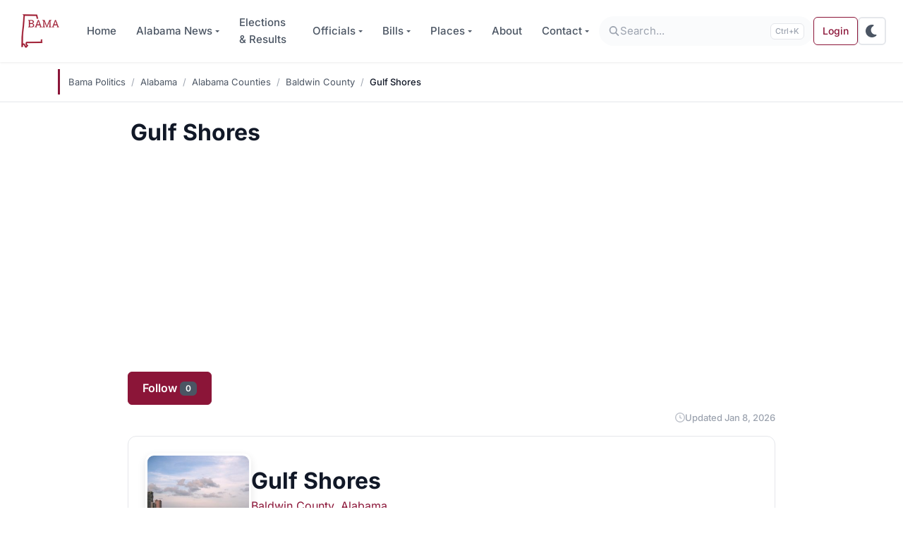

--- FILE ---
content_type: text/html; charset=UTF-8
request_url: https://www.bamapolitics.com/alabama/counties/baldwin-county/gulf-shores/
body_size: 15724
content:

<!DOCTYPE html>

<html class="no-js" lang="en-US">

<head>
	<!-- Color mode detection with localStorage persistence (must run before any content renders) -->
	<script>
	(function(){
		var d=document.documentElement,s=localStorage.getItem('theme'),m=window.matchMedia('(prefers-color-scheme:dark)');
		// Priority: 1) localStorage, 2) system preference
		var t=s||(m.matches?'dark':'light');
		d.setAttribute('data-bs-theme',t);
		// Listen for system changes only if no user preference is saved
		function onChange(e){if(!localStorage.getItem('theme')){d.setAttribute('data-bs-theme',e.matches?'dark':'light')}}
		if(m.addEventListener){m.addEventListener('change',onChange)}
		else if(m.addListener){m.addListener(onChange)}
	})();
	</script>

	
	<meta charset="UTF-8">
	<meta name="viewport" content="width=device-width, initial-scale=1.0">
	<meta name="theme-color" content="#8B1538" media="(prefers-color-scheme: light)">
	<meta name="theme-color" content="#121212" media="(prefers-color-scheme: dark)">

	<link rel="profile" href="https://gmpg.org/xfn/11">

	<!-- Preconnect to essential domains only (fonts + analytics) -->
	<!-- Note: Ad-related domains removed - they load async and don't benefit from preconnect -->
	
	
	<link rel="preconnect" href="https://www.googletagmanager.com">

	<link rel="dns-prefetch" href="https://www.googletagmanager.com/" />
<link rel="preconnect" href="https://www.googletagmanager.com/" crossorigin="anonymous" />
<link rel="dns-prefetch" href="https://www.google-analytics.com/" />
<link rel="preconnect" href="https://www.google-analytics.com/" crossorigin="anonymous" />
<title>Gulf Shores, Alabama Information | Bama Politics</title>
<!-- Google tag (gtag.js) -->
<script async src="https://www.googletagmanager.com/gtag/js?id=G-9KTFKNEVDL"></script>
<script>
window.dataLayer = window.dataLayer || [];
function gtag() { dataLayer.push(arguments); }
gtag('js', new Date());
gtag('config', 'G-9KTFKNEVDL');
</script>
	<style>
	.fa,.fas,.far,.fal,.fad,.fab{display:inline-block;height:1em;width:1em;vertical-align:-.125em}
	.svg-inline--fa{display:inline-block;height:1em;overflow:visible;vertical-align:-.125em}
	</style>
	<meta name="robots" content="max-snippet:-1,max-image-preview:large,max-video-preview:-1" />
<link rel="canonical" href="https://www.bamapolitics.com/alabama/counties/baldwin-county/gulf-shores/" />
<meta name="description" content="Gulf Shores, Alabama is located in Baldwin County. Find information including city population, demographics, local leaders, and news." />
<meta property="og:type" content="website" />
<meta property="og:locale" content="en_US" />
<meta property="og:site_name" content="Bama Politics" />
<meta property="og:title" content="Gulf Shores, Alabama Information" />
<meta property="og:description" content="Gulf Shores, Alabama is located in Baldwin County. Find information including city population, demographics, local leaders, and news." />
<meta property="og:url" content="https://www.bamapolitics.com/alabama/counties/baldwin-county/gulf-shores/" />
<meta property="og:image" content="https://www.bamapolitics.com/wp-content/uploads/2019/06/Gulf-Shores-AL.jpg" />
<meta property="og:image:width" content="2816" />
<meta property="og:image:height" content="2112" />
<meta name="twitter:card" content="summary_large_image" />
<meta name="twitter:site" content="@bamapoliticscom" />
<meta name="twitter:creator" content="@brentwilson85" />
<meta name="twitter:title" content="Gulf Shores, Alabama Information" />
<meta name="twitter:description" content="Gulf Shores, Alabama is located in Baldwin County. Find information including city population, demographics, local leaders, and news." />
<meta name="twitter:image" content="https://www.bamapolitics.com/wp-content/uploads/2019/06/Gulf-Shores-AL.jpg" />
<script type="application/ld+json">{"@context":"https://schema.org","@graph":[{"@type":"WebSite","@id":"https://www.bamapolitics.com/#/schema/WebSite","url":"https://www.bamapolitics.com/","name":"Bama Politics","description":"Alabama Political, Election & Legislative News","inLanguage":"en-US","potentialAction":{"@type":"SearchAction","target":{"@type":"EntryPoint","urlTemplate":"https://www.bamapolitics.com/search/{search_term_string}/"},"query-input":"required name=search_term_string"},"publisher":{"@type":"Organization","@id":"https://www.bamapolitics.com/#/schema/Organization","name":"Bama Politics","url":"https://www.bamapolitics.com/","sameAs":["https://www.facebook.com/bamapolitics/","https://www.twitter.com/bamapoliticscom"],"logo":{"@type":"ImageObject","url":"https://www.bamapolitics.com/wp-content/uploads/2019/01/new-logo-2.png","contentUrl":"https://www.bamapolitics.com/wp-content/uploads/2019/01/new-logo-2.png","width":129,"height":85}}},{"@type":"WebPage","@id":"https://www.bamapolitics.com/alabama/counties/baldwin-county/gulf-shores/","url":"https://www.bamapolitics.com/alabama/counties/baldwin-county/gulf-shores/","name":"Gulf Shores, Alabama Information | Bama Politics","description":"Gulf Shores, Alabama is located in Baldwin County. Find information including city population, demographics, local leaders, and news.","inLanguage":"en-US","isPartOf":{"@id":"https://www.bamapolitics.com/#/schema/WebSite"},"breadcrumb":{"@type":"BreadcrumbList","@id":"https://www.bamapolitics.com/#/schema/BreadcrumbList","itemListElement":[{"@type":"ListItem","position":1,"item":"https://www.bamapolitics.com/","name":"Bama Politics"},{"@type":"ListItem","position":2,"item":"https://www.bamapolitics.com/alabama/","name":"List of Alabama Elected Officials"},{"@type":"ListItem","position":3,"item":"https://www.bamapolitics.com/alabama/counties/","name":"List of Alabama Counties"},{"@type":"ListItem","position":4,"item":"https://www.bamapolitics.com/alabama/counties/baldwin-county/","name":"Baldwin County, Alabama Information"},{"@type":"ListItem","position":5,"name":"Gulf Shores, Alabama Information"}]},"potentialAction":{"@type":"ReadAction","target":"https://www.bamapolitics.com/alabama/counties/baldwin-county/gulf-shores/"}}]}</script>
<script type="application/ld+json">{"@context":"https://schema.org","@type":"Article","mainEntityOfPage":{"@type":"WebPage","@id":"https://www.bamapolitics.com/alabama/counties/baldwin-county/gulf-shores/"},"headline":"Gulf Shores","image":{"@type":"ImageObject","url":"https://www.bamapolitics.com/wp-content/uploads/2019/06/Gulf-Shores-AL.jpg","width":2816,"height":2112},"datePublished":"2019-06-01T22:48:24+00:00","dateModified":"2026-01-08T21:24:52+00:00","author":{"@type":"Person","name":"Brent Wilson","url":"https://www.bamapolitics.com/author/brent-wilson/"},"publisher":{"@type":"Organization","name":"Bama Politics","logo":{"@type":"ImageObject","url":"https://www.bamapolitics.com/wp-content/uploads/2020/02/Untitled-600x60.png","width":600,"height":60}},"description":"Gulf Shores, Alabama is located in Baldwin County. Find information including city population, demographics, local leaders, and news."}</script>
<link rel='dns-prefetch' href='//www.bamapolitics.com' />
<link rel='dns-prefetch' href='//pagead2.googlesyndication.com' />
<link rel='dns-prefetch' href='//fonts.googleapis.com' />
<link rel="alternate" type="application/rss+xml" title="Bama Politics &raquo; Feed" href="https://www.bamapolitics.com/feed/" />
<link rel="alternate" type="application/rss+xml" title="Bama Politics &raquo; Comments Feed" href="https://www.bamapolitics.com/comments/feed/" />
<link rel="alternate" title="oEmbed (JSON)" type="application/json+oembed" href="https://www.bamapolitics.com/wp-json/oembed/1.0/embed?url=https%3A%2F%2Fwww.bamapolitics.com%2Falabama%2Fcounties%2Fbaldwin-county%2Fgulf-shores%2F" />
<link rel="alternate" title="oEmbed (XML)" type="text/xml+oembed" href="https://www.bamapolitics.com/wp-json/oembed/1.0/embed?url=https%3A%2F%2Fwww.bamapolitics.com%2Falabama%2Fcounties%2Fbaldwin-county%2Fgulf-shores%2F&#038;format=xml" />
<style id='wp-img-auto-sizes-contain-inline-css'>
img:is([sizes=auto i],[sizes^="auto," i]){contain-intrinsic-size:3000px 1500px}
/*# sourceURL=wp-img-auto-sizes-contain-inline-css */
</style>
<link rel='stylesheet' id='bp-essentials-css' href='https://www.bamapolitics.com/wp-content/plugins/bama-politics-essentials/assets/css/front-end.min.css?ver=1768684824' media='all' />
<link rel='stylesheet' id='pmpro_frontend_base-css' href='https://www.bamapolitics.com/wp-content/plugins/paid-memberships-pro/css/frontend/base.css?ver=3.6.4' media='all' />
<link rel='stylesheet' id='pmpro_frontend_variation_1-css' href='https://www.bamapolitics.com/wp-content/plugins/paid-memberships-pro/css/frontend/variation_1.css?ver=3.6.4' media='all' />
<link rel='stylesheet' id='ep_general_styles-css' href='https://www.bamapolitics.com/wp-content/plugins/elasticpress/dist/css/general-styles.css?ver=66295efe92a630617c00' media='all' />
<style type="text/css">@font-face {font-family:Inter;font-style:normal;font-weight:400;src:url(/cf-fonts/v/inter/5.0.16/latin-ext/wght/normal.woff2);unicode-range:U+0100-02AF,U+0304,U+0308,U+0329,U+1E00-1E9F,U+1EF2-1EFF,U+2020,U+20A0-20AB,U+20AD-20CF,U+2113,U+2C60-2C7F,U+A720-A7FF;font-display:swap;}@font-face {font-family:Inter;font-style:normal;font-weight:400;src:url(/cf-fonts/v/inter/5.0.16/cyrillic-ext/wght/normal.woff2);unicode-range:U+0460-052F,U+1C80-1C88,U+20B4,U+2DE0-2DFF,U+A640-A69F,U+FE2E-FE2F;font-display:swap;}@font-face {font-family:Inter;font-style:normal;font-weight:400;src:url(/cf-fonts/v/inter/5.0.16/latin/wght/normal.woff2);unicode-range:U+0000-00FF,U+0131,U+0152-0153,U+02BB-02BC,U+02C6,U+02DA,U+02DC,U+0304,U+0308,U+0329,U+2000-206F,U+2074,U+20AC,U+2122,U+2191,U+2193,U+2212,U+2215,U+FEFF,U+FFFD;font-display:swap;}@font-face {font-family:Inter;font-style:normal;font-weight:400;src:url(/cf-fonts/v/inter/5.0.16/greek/wght/normal.woff2);unicode-range:U+0370-03FF;font-display:swap;}@font-face {font-family:Inter;font-style:normal;font-weight:400;src:url(/cf-fonts/v/inter/5.0.16/cyrillic/wght/normal.woff2);unicode-range:U+0301,U+0400-045F,U+0490-0491,U+04B0-04B1,U+2116;font-display:swap;}@font-face {font-family:Inter;font-style:normal;font-weight:400;src:url(/cf-fonts/v/inter/5.0.16/vietnamese/wght/normal.woff2);unicode-range:U+0102-0103,U+0110-0111,U+0128-0129,U+0168-0169,U+01A0-01A1,U+01AF-01B0,U+0300-0301,U+0303-0304,U+0308-0309,U+0323,U+0329,U+1EA0-1EF9,U+20AB;font-display:swap;}@font-face {font-family:Inter;font-style:normal;font-weight:400;src:url(/cf-fonts/v/inter/5.0.16/greek-ext/wght/normal.woff2);unicode-range:U+1F00-1FFF;font-display:swap;}@font-face {font-family:Inter;font-style:normal;font-weight:500;src:url(/cf-fonts/v/inter/5.0.16/vietnamese/wght/normal.woff2);unicode-range:U+0102-0103,U+0110-0111,U+0128-0129,U+0168-0169,U+01A0-01A1,U+01AF-01B0,U+0300-0301,U+0303-0304,U+0308-0309,U+0323,U+0329,U+1EA0-1EF9,U+20AB;font-display:swap;}@font-face {font-family:Inter;font-style:normal;font-weight:500;src:url(/cf-fonts/v/inter/5.0.16/cyrillic/wght/normal.woff2);unicode-range:U+0301,U+0400-045F,U+0490-0491,U+04B0-04B1,U+2116;font-display:swap;}@font-face {font-family:Inter;font-style:normal;font-weight:500;src:url(/cf-fonts/v/inter/5.0.16/greek/wght/normal.woff2);unicode-range:U+0370-03FF;font-display:swap;}@font-face {font-family:Inter;font-style:normal;font-weight:500;src:url(/cf-fonts/v/inter/5.0.16/cyrillic-ext/wght/normal.woff2);unicode-range:U+0460-052F,U+1C80-1C88,U+20B4,U+2DE0-2DFF,U+A640-A69F,U+FE2E-FE2F;font-display:swap;}@font-face {font-family:Inter;font-style:normal;font-weight:500;src:url(/cf-fonts/v/inter/5.0.16/latin/wght/normal.woff2);unicode-range:U+0000-00FF,U+0131,U+0152-0153,U+02BB-02BC,U+02C6,U+02DA,U+02DC,U+0304,U+0308,U+0329,U+2000-206F,U+2074,U+20AC,U+2122,U+2191,U+2193,U+2212,U+2215,U+FEFF,U+FFFD;font-display:swap;}@font-face {font-family:Inter;font-style:normal;font-weight:500;src:url(/cf-fonts/v/inter/5.0.16/latin-ext/wght/normal.woff2);unicode-range:U+0100-02AF,U+0304,U+0308,U+0329,U+1E00-1E9F,U+1EF2-1EFF,U+2020,U+20A0-20AB,U+20AD-20CF,U+2113,U+2C60-2C7F,U+A720-A7FF;font-display:swap;}@font-face {font-family:Inter;font-style:normal;font-weight:500;src:url(/cf-fonts/v/inter/5.0.16/greek-ext/wght/normal.woff2);unicode-range:U+1F00-1FFF;font-display:swap;}@font-face {font-family:Inter;font-style:normal;font-weight:600;src:url(/cf-fonts/v/inter/5.0.16/vietnamese/wght/normal.woff2);unicode-range:U+0102-0103,U+0110-0111,U+0128-0129,U+0168-0169,U+01A0-01A1,U+01AF-01B0,U+0300-0301,U+0303-0304,U+0308-0309,U+0323,U+0329,U+1EA0-1EF9,U+20AB;font-display:swap;}@font-face {font-family:Inter;font-style:normal;font-weight:600;src:url(/cf-fonts/v/inter/5.0.16/latin-ext/wght/normal.woff2);unicode-range:U+0100-02AF,U+0304,U+0308,U+0329,U+1E00-1E9F,U+1EF2-1EFF,U+2020,U+20A0-20AB,U+20AD-20CF,U+2113,U+2C60-2C7F,U+A720-A7FF;font-display:swap;}@font-face {font-family:Inter;font-style:normal;font-weight:600;src:url(/cf-fonts/v/inter/5.0.16/greek/wght/normal.woff2);unicode-range:U+0370-03FF;font-display:swap;}@font-face {font-family:Inter;font-style:normal;font-weight:600;src:url(/cf-fonts/v/inter/5.0.16/cyrillic-ext/wght/normal.woff2);unicode-range:U+0460-052F,U+1C80-1C88,U+20B4,U+2DE0-2DFF,U+A640-A69F,U+FE2E-FE2F;font-display:swap;}@font-face {font-family:Inter;font-style:normal;font-weight:600;src:url(/cf-fonts/v/inter/5.0.16/greek-ext/wght/normal.woff2);unicode-range:U+1F00-1FFF;font-display:swap;}@font-face {font-family:Inter;font-style:normal;font-weight:600;src:url(/cf-fonts/v/inter/5.0.16/latin/wght/normal.woff2);unicode-range:U+0000-00FF,U+0131,U+0152-0153,U+02BB-02BC,U+02C6,U+02DA,U+02DC,U+0304,U+0308,U+0329,U+2000-206F,U+2074,U+20AC,U+2122,U+2191,U+2193,U+2212,U+2215,U+FEFF,U+FFFD;font-display:swap;}@font-face {font-family:Inter;font-style:normal;font-weight:600;src:url(/cf-fonts/v/inter/5.0.16/cyrillic/wght/normal.woff2);unicode-range:U+0301,U+0400-045F,U+0490-0491,U+04B0-04B1,U+2116;font-display:swap;}@font-face {font-family:Inter;font-style:normal;font-weight:700;src:url(/cf-fonts/v/inter/5.0.16/greek-ext/wght/normal.woff2);unicode-range:U+1F00-1FFF;font-display:swap;}@font-face {font-family:Inter;font-style:normal;font-weight:700;src:url(/cf-fonts/v/inter/5.0.16/latin-ext/wght/normal.woff2);unicode-range:U+0100-02AF,U+0304,U+0308,U+0329,U+1E00-1E9F,U+1EF2-1EFF,U+2020,U+20A0-20AB,U+20AD-20CF,U+2113,U+2C60-2C7F,U+A720-A7FF;font-display:swap;}@font-face {font-family:Inter;font-style:normal;font-weight:700;src:url(/cf-fonts/v/inter/5.0.16/vietnamese/wght/normal.woff2);unicode-range:U+0102-0103,U+0110-0111,U+0128-0129,U+0168-0169,U+01A0-01A1,U+01AF-01B0,U+0300-0301,U+0303-0304,U+0308-0309,U+0323,U+0329,U+1EA0-1EF9,U+20AB;font-display:swap;}@font-face {font-family:Inter;font-style:normal;font-weight:700;src:url(/cf-fonts/v/inter/5.0.16/cyrillic/wght/normal.woff2);unicode-range:U+0301,U+0400-045F,U+0490-0491,U+04B0-04B1,U+2116;font-display:swap;}@font-face {font-family:Inter;font-style:normal;font-weight:700;src:url(/cf-fonts/v/inter/5.0.16/greek/wght/normal.woff2);unicode-range:U+0370-03FF;font-display:swap;}@font-face {font-family:Inter;font-style:normal;font-weight:700;src:url(/cf-fonts/v/inter/5.0.16/latin/wght/normal.woff2);unicode-range:U+0000-00FF,U+0131,U+0152-0153,U+02BB-02BC,U+02C6,U+02DA,U+02DC,U+0304,U+0308,U+0329,U+2000-206F,U+2074,U+20AC,U+2122,U+2191,U+2193,U+2212,U+2215,U+FEFF,U+FFFD;font-display:swap;}@font-face {font-family:Inter;font-style:normal;font-weight:700;src:url(/cf-fonts/v/inter/5.0.16/cyrillic-ext/wght/normal.woff2);unicode-range:U+0460-052F,U+1C80-1C88,U+20B4,U+2DE0-2DFF,U+A640-A69F,U+FE2E-FE2F;font-display:swap;}@font-face {font-family:JetBrains Mono;font-style:normal;font-weight:400;src:url(/cf-fonts/v/jetbrains-mono/5.0.18/latin/wght/normal.woff2);unicode-range:U+0000-00FF,U+0131,U+0152-0153,U+02BB-02BC,U+02C6,U+02DA,U+02DC,U+0304,U+0308,U+0329,U+2000-206F,U+2074,U+20AC,U+2122,U+2191,U+2193,U+2212,U+2215,U+FEFF,U+FFFD;font-display:swap;}@font-face {font-family:JetBrains Mono;font-style:normal;font-weight:400;src:url(/cf-fonts/v/jetbrains-mono/5.0.18/latin-ext/wght/normal.woff2);unicode-range:U+0100-02AF,U+0304,U+0308,U+0329,U+1E00-1E9F,U+1EF2-1EFF,U+2020,U+20A0-20AB,U+20AD-20CF,U+2113,U+2C60-2C7F,U+A720-A7FF;font-display:swap;}@font-face {font-family:JetBrains Mono;font-style:normal;font-weight:400;src:url(/cf-fonts/v/jetbrains-mono/5.0.18/greek/wght/normal.woff2);unicode-range:U+0370-03FF;font-display:swap;}@font-face {font-family:JetBrains Mono;font-style:normal;font-weight:400;src:url(/cf-fonts/v/jetbrains-mono/5.0.18/cyrillic/wght/normal.woff2);unicode-range:U+0301,U+0400-045F,U+0490-0491,U+04B0-04B1,U+2116;font-display:swap;}@font-face {font-family:JetBrains Mono;font-style:normal;font-weight:400;src:url(/cf-fonts/v/jetbrains-mono/5.0.18/cyrillic-ext/wght/normal.woff2);unicode-range:U+0460-052F,U+1C80-1C88,U+20B4,U+2DE0-2DFF,U+A640-A69F,U+FE2E-FE2F;font-display:swap;}@font-face {font-family:JetBrains Mono;font-style:normal;font-weight:400;src:url(/cf-fonts/v/jetbrains-mono/5.0.18/vietnamese/wght/normal.woff2);unicode-range:U+0102-0103,U+0110-0111,U+0128-0129,U+0168-0169,U+01A0-01A1,U+01AF-01B0,U+0300-0301,U+0303-0304,U+0308-0309,U+0323,U+0329,U+1EA0-1EF9,U+20AB;font-display:swap;}</style>
<link rel='stylesheet' id='bootstrap-css' href='https://www.bamapolitics.com/wp-content/themes/wordpress-bootstrap-5/assets/css/style.purged.min.css?ver=1768600942' media='all' />
<style type="text/css">@font-face {font-family:Alegreya SC;font-style:normal;font-weight:400;src:url(/cf-fonts/s/alegreya-sc/5.0.11/vietnamese/400/normal.woff2);unicode-range:U+0102-0103,U+0110-0111,U+0128-0129,U+0168-0169,U+01A0-01A1,U+01AF-01B0,U+0300-0301,U+0303-0304,U+0308-0309,U+0323,U+0329,U+1EA0-1EF9,U+20AB;font-display:swap;}@font-face {font-family:Alegreya SC;font-style:normal;font-weight:400;src:url(/cf-fonts/s/alegreya-sc/5.0.11/greek-ext/400/normal.woff2);unicode-range:U+1F00-1FFF;font-display:swap;}@font-face {font-family:Alegreya SC;font-style:normal;font-weight:400;src:url(/cf-fonts/s/alegreya-sc/5.0.11/latin-ext/400/normal.woff2);unicode-range:U+0100-02AF,U+0304,U+0308,U+0329,U+1E00-1E9F,U+1EF2-1EFF,U+2020,U+20A0-20AB,U+20AD-20CF,U+2113,U+2C60-2C7F,U+A720-A7FF;font-display:swap;}@font-face {font-family:Alegreya SC;font-style:normal;font-weight:400;src:url(/cf-fonts/s/alegreya-sc/5.0.11/greek/400/normal.woff2);unicode-range:U+0370-03FF;font-display:swap;}@font-face {font-family:Alegreya SC;font-style:normal;font-weight:400;src:url(/cf-fonts/s/alegreya-sc/5.0.11/cyrillic-ext/400/normal.woff2);unicode-range:U+0460-052F,U+1C80-1C88,U+20B4,U+2DE0-2DFF,U+A640-A69F,U+FE2E-FE2F;font-display:swap;}@font-face {font-family:Alegreya SC;font-style:normal;font-weight:400;src:url(/cf-fonts/s/alegreya-sc/5.0.11/latin/400/normal.woff2);unicode-range:U+0000-00FF,U+0131,U+0152-0153,U+02BB-02BC,U+02C6,U+02DA,U+02DC,U+0304,U+0308,U+0329,U+2000-206F,U+2074,U+20AC,U+2122,U+2191,U+2193,U+2212,U+2215,U+FEFF,U+FFFD;font-display:swap;}@font-face {font-family:Alegreya SC;font-style:normal;font-weight:400;src:url(/cf-fonts/s/alegreya-sc/5.0.11/cyrillic/400/normal.woff2);unicode-range:U+0301,U+0400-045F,U+0490-0491,U+04B0-04B1,U+2116;font-display:swap;}@font-face {font-family:Alegreya SC;font-style:normal;font-weight:700;src:url(/cf-fonts/s/alegreya-sc/5.0.11/greek/700/normal.woff2);unicode-range:U+0370-03FF;font-display:swap;}@font-face {font-family:Alegreya SC;font-style:normal;font-weight:700;src:url(/cf-fonts/s/alegreya-sc/5.0.11/cyrillic/700/normal.woff2);unicode-range:U+0301,U+0400-045F,U+0490-0491,U+04B0-04B1,U+2116;font-display:swap;}@font-face {font-family:Alegreya SC;font-style:normal;font-weight:700;src:url(/cf-fonts/s/alegreya-sc/5.0.11/greek-ext/700/normal.woff2);unicode-range:U+1F00-1FFF;font-display:swap;}@font-face {font-family:Alegreya SC;font-style:normal;font-weight:700;src:url(/cf-fonts/s/alegreya-sc/5.0.11/latin/700/normal.woff2);unicode-range:U+0000-00FF,U+0131,U+0152-0153,U+02BB-02BC,U+02C6,U+02DA,U+02DC,U+0304,U+0308,U+0329,U+2000-206F,U+2074,U+20AC,U+2122,U+2191,U+2193,U+2212,U+2215,U+FEFF,U+FFFD;font-display:swap;}@font-face {font-family:Alegreya SC;font-style:normal;font-weight:700;src:url(/cf-fonts/s/alegreya-sc/5.0.11/latin-ext/700/normal.woff2);unicode-range:U+0100-02AF,U+0304,U+0308,U+0329,U+1E00-1E9F,U+1EF2-1EFF,U+2020,U+20A0-20AB,U+20AD-20CF,U+2113,U+2C60-2C7F,U+A720-A7FF;font-display:swap;}@font-face {font-family:Alegreya SC;font-style:normal;font-weight:700;src:url(/cf-fonts/s/alegreya-sc/5.0.11/vietnamese/700/normal.woff2);unicode-range:U+0102-0103,U+0110-0111,U+0128-0129,U+0168-0169,U+01A0-01A1,U+01AF-01B0,U+0300-0301,U+0303-0304,U+0308-0309,U+0323,U+0329,U+1EA0-1EF9,U+20AB;font-display:swap;}@font-face {font-family:Alegreya SC;font-style:normal;font-weight:700;src:url(/cf-fonts/s/alegreya-sc/5.0.11/cyrillic-ext/700/normal.woff2);unicode-range:U+0460-052F,U+1C80-1C88,U+20B4,U+2DE0-2DFF,U+A640-A69F,U+FE2E-FE2F;font-display:swap;}@font-face {font-family:Alegreya SC;font-style:italic;font-weight:400;src:url(/cf-fonts/s/alegreya-sc/5.0.11/latin-ext/400/italic.woff2);unicode-range:U+0100-02AF,U+0304,U+0308,U+0329,U+1E00-1E9F,U+1EF2-1EFF,U+2020,U+20A0-20AB,U+20AD-20CF,U+2113,U+2C60-2C7F,U+A720-A7FF;font-display:swap;}@font-face {font-family:Alegreya SC;font-style:italic;font-weight:400;src:url(/cf-fonts/s/alegreya-sc/5.0.11/cyrillic-ext/400/italic.woff2);unicode-range:U+0460-052F,U+1C80-1C88,U+20B4,U+2DE0-2DFF,U+A640-A69F,U+FE2E-FE2F;font-display:swap;}@font-face {font-family:Alegreya SC;font-style:italic;font-weight:400;src:url(/cf-fonts/s/alegreya-sc/5.0.11/greek/400/italic.woff2);unicode-range:U+0370-03FF;font-display:swap;}@font-face {font-family:Alegreya SC;font-style:italic;font-weight:400;src:url(/cf-fonts/s/alegreya-sc/5.0.11/cyrillic/400/italic.woff2);unicode-range:U+0301,U+0400-045F,U+0490-0491,U+04B0-04B1,U+2116;font-display:swap;}@font-face {font-family:Alegreya SC;font-style:italic;font-weight:400;src:url(/cf-fonts/s/alegreya-sc/5.0.11/latin/400/italic.woff2);unicode-range:U+0000-00FF,U+0131,U+0152-0153,U+02BB-02BC,U+02C6,U+02DA,U+02DC,U+0304,U+0308,U+0329,U+2000-206F,U+2074,U+20AC,U+2122,U+2191,U+2193,U+2212,U+2215,U+FEFF,U+FFFD;font-display:swap;}@font-face {font-family:Alegreya SC;font-style:italic;font-weight:400;src:url(/cf-fonts/s/alegreya-sc/5.0.11/vietnamese/400/italic.woff2);unicode-range:U+0102-0103,U+0110-0111,U+0128-0129,U+0168-0169,U+01A0-01A1,U+01AF-01B0,U+0300-0301,U+0303-0304,U+0308-0309,U+0323,U+0329,U+1EA0-1EF9,U+20AB;font-display:swap;}@font-face {font-family:Alegreya SC;font-style:italic;font-weight:400;src:url(/cf-fonts/s/alegreya-sc/5.0.11/greek-ext/400/italic.woff2);unicode-range:U+1F00-1FFF;font-display:swap;}@font-face {font-family:Alegreya SC;font-style:italic;font-weight:700;src:url(/cf-fonts/s/alegreya-sc/5.0.11/latin/700/italic.woff2);unicode-range:U+0000-00FF,U+0131,U+0152-0153,U+02BB-02BC,U+02C6,U+02DA,U+02DC,U+0304,U+0308,U+0329,U+2000-206F,U+2074,U+20AC,U+2122,U+2191,U+2193,U+2212,U+2215,U+FEFF,U+FFFD;font-display:swap;}@font-face {font-family:Alegreya SC;font-style:italic;font-weight:700;src:url(/cf-fonts/s/alegreya-sc/5.0.11/latin-ext/700/italic.woff2);unicode-range:U+0100-02AF,U+0304,U+0308,U+0329,U+1E00-1E9F,U+1EF2-1EFF,U+2020,U+20A0-20AB,U+20AD-20CF,U+2113,U+2C60-2C7F,U+A720-A7FF;font-display:swap;}@font-face {font-family:Alegreya SC;font-style:italic;font-weight:700;src:url(/cf-fonts/s/alegreya-sc/5.0.11/vietnamese/700/italic.woff2);unicode-range:U+0102-0103,U+0110-0111,U+0128-0129,U+0168-0169,U+01A0-01A1,U+01AF-01B0,U+0300-0301,U+0303-0304,U+0308-0309,U+0323,U+0329,U+1EA0-1EF9,U+20AB;font-display:swap;}@font-face {font-family:Alegreya SC;font-style:italic;font-weight:700;src:url(/cf-fonts/s/alegreya-sc/5.0.11/greek/700/italic.woff2);unicode-range:U+0370-03FF;font-display:swap;}@font-face {font-family:Alegreya SC;font-style:italic;font-weight:700;src:url(/cf-fonts/s/alegreya-sc/5.0.11/cyrillic-ext/700/italic.woff2);unicode-range:U+0460-052F,U+1C80-1C88,U+20B4,U+2DE0-2DFF,U+A640-A69F,U+FE2E-FE2F;font-display:swap;}@font-face {font-family:Alegreya SC;font-style:italic;font-weight:700;src:url(/cf-fonts/s/alegreya-sc/5.0.11/cyrillic/700/italic.woff2);unicode-range:U+0301,U+0400-045F,U+0490-0491,U+04B0-04B1,U+2116;font-display:swap;}@font-face {font-family:Alegreya SC;font-style:italic;font-weight:700;src:url(/cf-fonts/s/alegreya-sc/5.0.11/greek-ext/700/italic.woff2);unicode-range:U+1F00-1FFF;font-display:swap;}@font-face {font-family:Alegreya;font-style:normal;font-weight:400;src:url(/cf-fonts/s/alegreya/5.0.11/vietnamese/400/normal.woff2);unicode-range:U+0102-0103,U+0110-0111,U+0128-0129,U+0168-0169,U+01A0-01A1,U+01AF-01B0,U+0300-0301,U+0303-0304,U+0308-0309,U+0323,U+0329,U+1EA0-1EF9,U+20AB;font-display:swap;}@font-face {font-family:Alegreya;font-style:normal;font-weight:400;src:url(/cf-fonts/s/alegreya/5.0.11/cyrillic/400/normal.woff2);unicode-range:U+0301,U+0400-045F,U+0490-0491,U+04B0-04B1,U+2116;font-display:swap;}@font-face {font-family:Alegreya;font-style:normal;font-weight:400;src:url(/cf-fonts/s/alegreya/5.0.11/cyrillic-ext/400/normal.woff2);unicode-range:U+0460-052F,U+1C80-1C88,U+20B4,U+2DE0-2DFF,U+A640-A69F,U+FE2E-FE2F;font-display:swap;}@font-face {font-family:Alegreya;font-style:normal;font-weight:400;src:url(/cf-fonts/s/alegreya/5.0.11/latin/400/normal.woff2);unicode-range:U+0000-00FF,U+0131,U+0152-0153,U+02BB-02BC,U+02C6,U+02DA,U+02DC,U+0304,U+0308,U+0329,U+2000-206F,U+2074,U+20AC,U+2122,U+2191,U+2193,U+2212,U+2215,U+FEFF,U+FFFD;font-display:swap;}@font-face {font-family:Alegreya;font-style:normal;font-weight:400;src:url(/cf-fonts/s/alegreya/5.0.11/greek-ext/400/normal.woff2);unicode-range:U+1F00-1FFF;font-display:swap;}@font-face {font-family:Alegreya;font-style:normal;font-weight:400;src:url(/cf-fonts/s/alegreya/5.0.11/greek/400/normal.woff2);unicode-range:U+0370-03FF;font-display:swap;}@font-face {font-family:Alegreya;font-style:normal;font-weight:400;src:url(/cf-fonts/s/alegreya/5.0.11/latin-ext/400/normal.woff2);unicode-range:U+0100-02AF,U+0304,U+0308,U+0329,U+1E00-1E9F,U+1EF2-1EFF,U+2020,U+20A0-20AB,U+20AD-20CF,U+2113,U+2C60-2C7F,U+A720-A7FF;font-display:swap;}@font-face {font-family:Alegreya;font-style:normal;font-weight:700;src:url(/cf-fonts/s/alegreya/5.0.11/greek-ext/700/normal.woff2);unicode-range:U+1F00-1FFF;font-display:swap;}@font-face {font-family:Alegreya;font-style:normal;font-weight:700;src:url(/cf-fonts/s/alegreya/5.0.11/latin/700/normal.woff2);unicode-range:U+0000-00FF,U+0131,U+0152-0153,U+02BB-02BC,U+02C6,U+02DA,U+02DC,U+0304,U+0308,U+0329,U+2000-206F,U+2074,U+20AC,U+2122,U+2191,U+2193,U+2212,U+2215,U+FEFF,U+FFFD;font-display:swap;}@font-face {font-family:Alegreya;font-style:normal;font-weight:700;src:url(/cf-fonts/s/alegreya/5.0.11/greek/700/normal.woff2);unicode-range:U+0370-03FF;font-display:swap;}@font-face {font-family:Alegreya;font-style:normal;font-weight:700;src:url(/cf-fonts/s/alegreya/5.0.11/latin-ext/700/normal.woff2);unicode-range:U+0100-02AF,U+0304,U+0308,U+0329,U+1E00-1E9F,U+1EF2-1EFF,U+2020,U+20A0-20AB,U+20AD-20CF,U+2113,U+2C60-2C7F,U+A720-A7FF;font-display:swap;}@font-face {font-family:Alegreya;font-style:normal;font-weight:700;src:url(/cf-fonts/s/alegreya/5.0.11/vietnamese/700/normal.woff2);unicode-range:U+0102-0103,U+0110-0111,U+0128-0129,U+0168-0169,U+01A0-01A1,U+01AF-01B0,U+0300-0301,U+0303-0304,U+0308-0309,U+0323,U+0329,U+1EA0-1EF9,U+20AB;font-display:swap;}@font-face {font-family:Alegreya;font-style:normal;font-weight:700;src:url(/cf-fonts/s/alegreya/5.0.11/cyrillic-ext/700/normal.woff2);unicode-range:U+0460-052F,U+1C80-1C88,U+20B4,U+2DE0-2DFF,U+A640-A69F,U+FE2E-FE2F;font-display:swap;}@font-face {font-family:Alegreya;font-style:normal;font-weight:700;src:url(/cf-fonts/s/alegreya/5.0.11/cyrillic/700/normal.woff2);unicode-range:U+0301,U+0400-045F,U+0490-0491,U+04B0-04B1,U+2116;font-display:swap;}@font-face {font-family:Alegreya;font-style:italic;font-weight:400;src:url(/cf-fonts/s/alegreya/5.0.11/vietnamese/400/italic.woff2);unicode-range:U+0102-0103,U+0110-0111,U+0128-0129,U+0168-0169,U+01A0-01A1,U+01AF-01B0,U+0300-0301,U+0303-0304,U+0308-0309,U+0323,U+0329,U+1EA0-1EF9,U+20AB;font-display:swap;}@font-face {font-family:Alegreya;font-style:italic;font-weight:400;src:url(/cf-fonts/s/alegreya/5.0.11/greek-ext/400/italic.woff2);unicode-range:U+1F00-1FFF;font-display:swap;}@font-face {font-family:Alegreya;font-style:italic;font-weight:400;src:url(/cf-fonts/s/alegreya/5.0.11/latin-ext/400/italic.woff2);unicode-range:U+0100-02AF,U+0304,U+0308,U+0329,U+1E00-1E9F,U+1EF2-1EFF,U+2020,U+20A0-20AB,U+20AD-20CF,U+2113,U+2C60-2C7F,U+A720-A7FF;font-display:swap;}@font-face {font-family:Alegreya;font-style:italic;font-weight:400;src:url(/cf-fonts/s/alegreya/5.0.11/greek/400/italic.woff2);unicode-range:U+0370-03FF;font-display:swap;}@font-face {font-family:Alegreya;font-style:italic;font-weight:400;src:url(/cf-fonts/s/alegreya/5.0.11/cyrillic/400/italic.woff2);unicode-range:U+0301,U+0400-045F,U+0490-0491,U+04B0-04B1,U+2116;font-display:swap;}@font-face {font-family:Alegreya;font-style:italic;font-weight:400;src:url(/cf-fonts/s/alegreya/5.0.11/latin/400/italic.woff2);unicode-range:U+0000-00FF,U+0131,U+0152-0153,U+02BB-02BC,U+02C6,U+02DA,U+02DC,U+0304,U+0308,U+0329,U+2000-206F,U+2074,U+20AC,U+2122,U+2191,U+2193,U+2212,U+2215,U+FEFF,U+FFFD;font-display:swap;}@font-face {font-family:Alegreya;font-style:italic;font-weight:400;src:url(/cf-fonts/s/alegreya/5.0.11/cyrillic-ext/400/italic.woff2);unicode-range:U+0460-052F,U+1C80-1C88,U+20B4,U+2DE0-2DFF,U+A640-A69F,U+FE2E-FE2F;font-display:swap;}@font-face {font-family:Alegreya;font-style:italic;font-weight:700;src:url(/cf-fonts/s/alegreya/5.0.11/vietnamese/700/italic.woff2);unicode-range:U+0102-0103,U+0110-0111,U+0128-0129,U+0168-0169,U+01A0-01A1,U+01AF-01B0,U+0300-0301,U+0303-0304,U+0308-0309,U+0323,U+0329,U+1EA0-1EF9,U+20AB;font-display:swap;}@font-face {font-family:Alegreya;font-style:italic;font-weight:700;src:url(/cf-fonts/s/alegreya/5.0.11/cyrillic-ext/700/italic.woff2);unicode-range:U+0460-052F,U+1C80-1C88,U+20B4,U+2DE0-2DFF,U+A640-A69F,U+FE2E-FE2F;font-display:swap;}@font-face {font-family:Alegreya;font-style:italic;font-weight:700;src:url(/cf-fonts/s/alegreya/5.0.11/greek/700/italic.woff2);unicode-range:U+0370-03FF;font-display:swap;}@font-face {font-family:Alegreya;font-style:italic;font-weight:700;src:url(/cf-fonts/s/alegreya/5.0.11/cyrillic/700/italic.woff2);unicode-range:U+0301,U+0400-045F,U+0490-0491,U+04B0-04B1,U+2116;font-display:swap;}@font-face {font-family:Alegreya;font-style:italic;font-weight:700;src:url(/cf-fonts/s/alegreya/5.0.11/greek-ext/700/italic.woff2);unicode-range:U+1F00-1FFF;font-display:swap;}@font-face {font-family:Alegreya;font-style:italic;font-weight:700;src:url(/cf-fonts/s/alegreya/5.0.11/latin/700/italic.woff2);unicode-range:U+0000-00FF,U+0131,U+0152-0153,U+02BB-02BC,U+02C6,U+02DA,U+02DC,U+0304,U+0308,U+0329,U+2000-206F,U+2074,U+20AC,U+2122,U+2191,U+2193,U+2212,U+2215,U+FEFF,U+FFFD;font-display:swap;}@font-face {font-family:Alegreya;font-style:italic;font-weight:700;src:url(/cf-fonts/s/alegreya/5.0.11/latin-ext/700/italic.woff2);unicode-range:U+0100-02AF,U+0304,U+0308,U+0329,U+1E00-1E9F,U+1EF2-1EFF,U+2020,U+20A0-20AB,U+20AD-20CF,U+2113,U+2C60-2C7F,U+A720-A7FF;font-display:swap;}</style>
<link rel='stylesheet' id='fontawesome-css' href='https://www.bamapolitics.com/wp-content/themes/wordpress-bootstrap-5/assets/fontawesome/all.min.css?ver=6.1.1' media='all' />
<script src="https://www.bamapolitics.com/wp-content/themes/wordpress-bootstrap-5/assets/js/fontawesome.min.js?ver=1768600942" id="fontawesome-js"></script>
<script src="https://www.bamapolitics.com/wp-includes/js/jquery/jquery.min.js?ver=3.7.1" id="jquery-core-js"></script>
<link rel="https://api.w.org/" href="https://www.bamapolitics.com/wp-json/" /><link rel="alternate" title="JSON" type="application/json" href="https://www.bamapolitics.com/wp-json/wp/v2/pages/29439" /><link rel="EditURI" type="application/rsd+xml" title="RSD" href="https://www.bamapolitics.com/xmlrpc.php?rsd" />
			<meta property="article:published_time" content="2019-06-01T17:48:24 CDT" />
			<meta property="article:modified_time" content="2026-01-08T15:24:52 CST" />
			<meta property="og:updated_time" content="2026-01-08T15:24:52 CST" />
<style id="pmpro_colors">:root {
	--pmpro--color--base: #ffffff;
	--pmpro--color--contrast: #222222;
	--pmpro--color--accent: #0c3d54;
	--pmpro--color--accent--variation: hsl( 199,75%,28.5% );
	--pmpro--color--border--variation: hsl( 0,0%,91% );
}</style><script>
           var ajaxurl = "https://www.bamapolitics.com/wp-admin/admin-ajax.php";
         </script><style>.saboxplugin-wrap{ border-top-style:solid !important; border-top-color:#8c0035 !important; border-bottom-style:solid !important; border-bottom-color:#8c0035 !important; border-left-style:solid !important; border-left-color:#8c0035 !important; border-right-style:solid !important; border-right-color:#8c0035 !important;}.saboxplugin-authorname .sabox-job-title{font-family:Alegreya;font-size:18px;opacity:.7;display: inline-block;margin-left: 10px;}</style><style>.saboxplugin-wrap{-webkit-box-sizing:border-box;-moz-box-sizing:border-box;-ms-box-sizing:border-box;box-sizing:border-box;border:1px solid #eee;width:100%;clear:both;display:block;overflow:hidden;word-wrap:break-word;position:relative}.saboxplugin-wrap .saboxplugin-gravatar{float:left;padding:0 20px 20px 20px}.saboxplugin-wrap .saboxplugin-gravatar img{max-width:113px;height:auto;border-radius:0;}.saboxplugin-wrap .saboxplugin-authorname{font-size:18px;line-height:1;margin:20px 0 0 20px;display:block}.saboxplugin-wrap .saboxplugin-authorname a{text-decoration:none}.saboxplugin-wrap .saboxplugin-authorname a:focus{outline:0}.saboxplugin-wrap .saboxplugin-desc{display:block;margin:5px 20px}.saboxplugin-wrap .saboxplugin-desc a{text-decoration:underline}.saboxplugin-wrap .saboxplugin-desc p{margin:5px 0 12px}.saboxplugin-wrap .saboxplugin-web{margin:0 20px 15px;text-align:left}.saboxplugin-wrap .sab-web-position{text-align:right}.saboxplugin-wrap .saboxplugin-web a{color:#ccc;text-decoration:none}.saboxplugin-wrap .saboxplugin-socials{position:relative;display:block;background:#fcfcfc;padding:5px;border-top:1px solid #eee}.saboxplugin-wrap .saboxplugin-socials a svg{width:20px;height:20px}.saboxplugin-wrap .saboxplugin-socials a svg .st2{fill:#fff; transform-origin:center center;}.saboxplugin-wrap .saboxplugin-socials a svg .st1{fill:rgba(0,0,0,.3)}.saboxplugin-wrap .saboxplugin-socials a:hover{opacity:.8;-webkit-transition:opacity .4s;-moz-transition:opacity .4s;-o-transition:opacity .4s;transition:opacity .4s;box-shadow:none!important;-webkit-box-shadow:none!important}.saboxplugin-wrap .saboxplugin-socials .saboxplugin-icon-color{box-shadow:none;padding:0;border:0;-webkit-transition:opacity .4s;-moz-transition:opacity .4s;-o-transition:opacity .4s;transition:opacity .4s;display:inline-block;color:#fff;font-size:0;text-decoration:inherit;margin:5px;-webkit-border-radius:0;-moz-border-radius:0;-ms-border-radius:0;-o-border-radius:0;border-radius:0;overflow:hidden}.saboxplugin-wrap .saboxplugin-socials .saboxplugin-icon-grey{text-decoration:inherit;box-shadow:none;position:relative;display:-moz-inline-stack;display:inline-block;vertical-align:middle;zoom:1;margin:10px 5px;color:#444;fill:#444}.clearfix:after,.clearfix:before{content:' ';display:table;line-height:0;clear:both}.ie7 .clearfix{zoom:1}.saboxplugin-socials.sabox-colored .saboxplugin-icon-color .sab-twitch{border-color:#38245c}.saboxplugin-socials.sabox-colored .saboxplugin-icon-color .sab-addthis{border-color:#e91c00}.saboxplugin-socials.sabox-colored .saboxplugin-icon-color .sab-behance{border-color:#003eb0}.saboxplugin-socials.sabox-colored .saboxplugin-icon-color .sab-delicious{border-color:#06c}.saboxplugin-socials.sabox-colored .saboxplugin-icon-color .sab-deviantart{border-color:#036824}.saboxplugin-socials.sabox-colored .saboxplugin-icon-color .sab-digg{border-color:#00327c}.saboxplugin-socials.sabox-colored .saboxplugin-icon-color .sab-dribbble{border-color:#ba1655}.saboxplugin-socials.sabox-colored .saboxplugin-icon-color .sab-facebook{border-color:#1e2e4f}.saboxplugin-socials.sabox-colored .saboxplugin-icon-color .sab-flickr{border-color:#003576}.saboxplugin-socials.sabox-colored .saboxplugin-icon-color .sab-github{border-color:#264874}.saboxplugin-socials.sabox-colored .saboxplugin-icon-color .sab-google{border-color:#0b51c5}.saboxplugin-socials.sabox-colored .saboxplugin-icon-color .sab-googleplus{border-color:#96271a}.saboxplugin-socials.sabox-colored .saboxplugin-icon-color .sab-html5{border-color:#902e13}.saboxplugin-socials.sabox-colored .saboxplugin-icon-color .sab-instagram{border-color:#1630aa}.saboxplugin-socials.sabox-colored .saboxplugin-icon-color .sab-linkedin{border-color:#00344f}.saboxplugin-socials.sabox-colored .saboxplugin-icon-color .sab-pinterest{border-color:#5b040e}.saboxplugin-socials.sabox-colored .saboxplugin-icon-color .sab-reddit{border-color:#992900}.saboxplugin-socials.sabox-colored .saboxplugin-icon-color .sab-rss{border-color:#a43b0a}.saboxplugin-socials.sabox-colored .saboxplugin-icon-color .sab-sharethis{border-color:#5d8420}.saboxplugin-socials.sabox-colored .saboxplugin-icon-color .sab-skype{border-color:#00658a}.saboxplugin-socials.sabox-colored .saboxplugin-icon-color .sab-soundcloud{border-color:#995200}.saboxplugin-socials.sabox-colored .saboxplugin-icon-color .sab-spotify{border-color:#0f612c}.saboxplugin-socials.sabox-colored .saboxplugin-icon-color .sab-stackoverflow{border-color:#a95009}.saboxplugin-socials.sabox-colored .saboxplugin-icon-color .sab-steam{border-color:#006388}.saboxplugin-socials.sabox-colored .saboxplugin-icon-color .sab-user_email{border-color:#b84e05}.saboxplugin-socials.sabox-colored .saboxplugin-icon-color .sab-stumbleUpon{border-color:#9b280e}.saboxplugin-socials.sabox-colored .saboxplugin-icon-color .sab-tumblr{border-color:#10151b}.saboxplugin-socials.sabox-colored .saboxplugin-icon-color .sab-twitter{border-color:#0967a0}.saboxplugin-socials.sabox-colored .saboxplugin-icon-color .sab-vimeo{border-color:#0d7091}.saboxplugin-socials.sabox-colored .saboxplugin-icon-color .sab-windows{border-color:#003f71}.saboxplugin-socials.sabox-colored .saboxplugin-icon-color .sab-whatsapp{border-color:#003f71}.saboxplugin-socials.sabox-colored .saboxplugin-icon-color .sab-wordpress{border-color:#0f3647}.saboxplugin-socials.sabox-colored .saboxplugin-icon-color .sab-yahoo{border-color:#14002d}.saboxplugin-socials.sabox-colored .saboxplugin-icon-color .sab-youtube{border-color:#900}.saboxplugin-socials.sabox-colored .saboxplugin-icon-color .sab-xing{border-color:#000202}.saboxplugin-socials.sabox-colored .saboxplugin-icon-color .sab-mixcloud{border-color:#2475a0}.saboxplugin-socials.sabox-colored .saboxplugin-icon-color .sab-vk{border-color:#243549}.saboxplugin-socials.sabox-colored .saboxplugin-icon-color .sab-medium{border-color:#00452c}.saboxplugin-socials.sabox-colored .saboxplugin-icon-color .sab-quora{border-color:#420e00}.saboxplugin-socials.sabox-colored .saboxplugin-icon-color .sab-meetup{border-color:#9b181c}.saboxplugin-socials.sabox-colored .saboxplugin-icon-color .sab-goodreads{border-color:#000}.saboxplugin-socials.sabox-colored .saboxplugin-icon-color .sab-snapchat{border-color:#999700}.saboxplugin-socials.sabox-colored .saboxplugin-icon-color .sab-500px{border-color:#00557f}.saboxplugin-socials.sabox-colored .saboxplugin-icon-color .sab-mastodont{border-color:#185886}.sab-patreon{border-color:#fc573b}.sabox-plus-item{margin-bottom:20px}@media screen and (max-width:480px){.saboxplugin-wrap{text-align:center}.saboxplugin-wrap .saboxplugin-gravatar{float:none;padding:20px 0;text-align:center;margin:0 auto;display:block}.saboxplugin-wrap .saboxplugin-gravatar img{float:none;display:inline-block;display:-moz-inline-stack;vertical-align:middle;zoom:1}.saboxplugin-wrap .saboxplugin-desc{margin:0 10px 20px;text-align:center}.saboxplugin-wrap .saboxplugin-authorname{text-align:center;margin:10px 0 20px}}body .saboxplugin-authorname a,body .saboxplugin-authorname a:hover{box-shadow:none;-webkit-box-shadow:none}a.sab-profile-edit{font-size:16px!important;line-height:1!important}.sab-edit-settings a,a.sab-profile-edit{color:#0073aa!important;box-shadow:none!important;-webkit-box-shadow:none!important}.sab-edit-settings{margin-right:15px;position:absolute;right:0;z-index:2;bottom:10px;line-height:20px}.sab-edit-settings i{margin-left:5px}.saboxplugin-socials{line-height:1!important}.rtl .saboxplugin-wrap .saboxplugin-gravatar{float:right}.rtl .saboxplugin-wrap .saboxplugin-authorname{display:flex;align-items:center}.rtl .saboxplugin-wrap .saboxplugin-authorname .sab-profile-edit{margin-right:10px}.rtl .sab-edit-settings{right:auto;left:0}img.sab-custom-avatar{max-width:75px;}.saboxplugin-wrap {border-color:#8c0035;}.saboxplugin-wrap .saboxplugin-socials {border-color:#8c0035;}.saboxplugin-wrap{ border-width: 0px; }.saboxplugin-wrap .saboxplugin-gravatar img {-webkit-border-radius:50%;-moz-border-radius:50%;-ms-border-radius:50%;-o-border-radius:50%;border-radius:50%;}.saboxplugin-wrap .saboxplugin-gravatar img {border-radius:22% 78% 0% 100% / 54% 52% 48% 46%; }.saboxplugin-wrap .saboxplugin-socials{background-color:#8c0035;}.saboxplugin-wrap {background-color:#dee2e6;}.saboxplugin-wrap .saboxplugin-desc p, .saboxplugin-wrap .saboxplugin-desc  {color:#666666 !important;}.saboxplugin-wrap .saboxplugin-desc a {color:#888888 !important;}.saboxplugin-wrap .saboxplugin-socials .saboxplugin-icon-grey {color:#e0e0e0; fill:#e0e0e0;}.saboxplugin-wrap .saboxplugin-authorname a,.saboxplugin-wrap .saboxplugin-authorname span {color:#8c0035;}.saboxplugin-wrap .saboxplugin-authorname {font-family:"Alegreya SC";}.saboxplugin-wrap .saboxplugin-desc {font-family:Alegreya;}.saboxplugin-wrap .saboxplugin-desc {font-style:italic;}.saboxplugin-wrap {margin-top:0px; margin-bottom:0px; padding: 0px 23px }.saboxplugin-wrap .saboxplugin-authorname {font-size:26px; line-height:33px;}.saboxplugin-wrap .saboxplugin-desc p, .saboxplugin-wrap .saboxplugin-desc {font-size:18px !important; line-height:25px !important;}.saboxplugin-wrap .saboxplugin-web {font-size:14px;}.saboxplugin-wrap .saboxplugin-socials a svg {width:18px;height:18px;}.saboxplugin-tabs-wrapper {
                width: 100%;
                display: block;
                clear: both;
                overflow: auto;
            }
            
            .saboxplugin-tabs-wrapper ul{
                margin:0px;
                padding: 0px;
            }
            
            .saboxplugin-tabs-wrapper ul li {
                list-style: none;
                float: left;
                color: #ffffff;
                padding: 8px 20px;
                background-color: #8c0035;
                box-sizing: border-box;
                margin-right: 1px;
                border-bottom: 1px solid #8c0035;
            }
            
            .saboxplugin-tabs-wrapper ul li.active,
            .saboxplugin-tabs-wrapper ul li:hover{
                color: #8c0035;
                background-color: #efefef;
                border-bottom: 1px solid #c7c7c7;
                cursor:pointer;
            }
            
            .saboxplugin-tab{
                padding:20px;
            }
            
            .saboxplugin-tab ul{
                margin:0px;
                padding: 0px;
            }

            .saboxplugin-tab ul li{
                list-style: none;
            }.saboxplugin-authorname .sabox-job-title{font-family:Alegreya;font-size:18px;opacity:.7;display: inline-block;margin-left: 10px;}</style><style>.saboxplugin-wrap{-webkit-box-sizing:border-box;-moz-box-sizing:border-box;-ms-box-sizing:border-box;box-sizing:border-box;border:1px solid #eee;width:100%;clear:both;display:block;overflow:hidden;word-wrap:break-word;position:relative}.saboxplugin-wrap .saboxplugin-gravatar{float:left;padding:0 20px 20px 20px}.saboxplugin-wrap .saboxplugin-gravatar img{max-width:113px;height:auto;border-radius:0;}.saboxplugin-wrap .saboxplugin-authorname{font-size:18px;line-height:1;margin:20px 0 0 20px;display:block}.saboxplugin-wrap .saboxplugin-authorname a{text-decoration:none}.saboxplugin-wrap .saboxplugin-authorname a:focus{outline:0}.saboxplugin-wrap .saboxplugin-desc{display:block;margin:5px 20px}.saboxplugin-wrap .saboxplugin-desc a{text-decoration:underline}.saboxplugin-wrap .saboxplugin-desc p{margin:5px 0 12px}.saboxplugin-wrap .saboxplugin-web{margin:0 20px 15px;text-align:left}.saboxplugin-wrap .sab-web-position{text-align:right}.saboxplugin-wrap .saboxplugin-web a{color:#ccc;text-decoration:none}.saboxplugin-wrap .saboxplugin-socials{position:relative;display:block;background:#fcfcfc;padding:5px;border-top:1px solid #eee}.saboxplugin-wrap .saboxplugin-socials a svg{width:20px;height:20px}.saboxplugin-wrap .saboxplugin-socials a svg .st2{fill:#fff; transform-origin:center center;}.saboxplugin-wrap .saboxplugin-socials a svg .st1{fill:rgba(0,0,0,.3)}.saboxplugin-wrap .saboxplugin-socials a:hover{opacity:.8;-webkit-transition:opacity .4s;-moz-transition:opacity .4s;-o-transition:opacity .4s;transition:opacity .4s;box-shadow:none!important;-webkit-box-shadow:none!important}.saboxplugin-wrap .saboxplugin-socials .saboxplugin-icon-color{box-shadow:none;padding:0;border:0;-webkit-transition:opacity .4s;-moz-transition:opacity .4s;-o-transition:opacity .4s;transition:opacity .4s;display:inline-block;color:#fff;font-size:0;text-decoration:inherit;margin:5px;-webkit-border-radius:0;-moz-border-radius:0;-ms-border-radius:0;-o-border-radius:0;border-radius:0;overflow:hidden}.saboxplugin-wrap .saboxplugin-socials .saboxplugin-icon-grey{text-decoration:inherit;box-shadow:none;position:relative;display:-moz-inline-stack;display:inline-block;vertical-align:middle;zoom:1;margin:10px 5px;color:#444;fill:#444}.clearfix:after,.clearfix:before{content:' ';display:table;line-height:0;clear:both}.ie7 .clearfix{zoom:1}.saboxplugin-socials.sabox-colored .saboxplugin-icon-color .sab-twitch{border-color:#38245c}.saboxplugin-socials.sabox-colored .saboxplugin-icon-color .sab-addthis{border-color:#e91c00}.saboxplugin-socials.sabox-colored .saboxplugin-icon-color .sab-behance{border-color:#003eb0}.saboxplugin-socials.sabox-colored .saboxplugin-icon-color .sab-delicious{border-color:#06c}.saboxplugin-socials.sabox-colored .saboxplugin-icon-color .sab-deviantart{border-color:#036824}.saboxplugin-socials.sabox-colored .saboxplugin-icon-color .sab-digg{border-color:#00327c}.saboxplugin-socials.sabox-colored .saboxplugin-icon-color .sab-dribbble{border-color:#ba1655}.saboxplugin-socials.sabox-colored .saboxplugin-icon-color .sab-facebook{border-color:#1e2e4f}.saboxplugin-socials.sabox-colored .saboxplugin-icon-color .sab-flickr{border-color:#003576}.saboxplugin-socials.sabox-colored .saboxplugin-icon-color .sab-github{border-color:#264874}.saboxplugin-socials.sabox-colored .saboxplugin-icon-color .sab-google{border-color:#0b51c5}.saboxplugin-socials.sabox-colored .saboxplugin-icon-color .sab-googleplus{border-color:#96271a}.saboxplugin-socials.sabox-colored .saboxplugin-icon-color .sab-html5{border-color:#902e13}.saboxplugin-socials.sabox-colored .saboxplugin-icon-color .sab-instagram{border-color:#1630aa}.saboxplugin-socials.sabox-colored .saboxplugin-icon-color .sab-linkedin{border-color:#00344f}.saboxplugin-socials.sabox-colored .saboxplugin-icon-color .sab-pinterest{border-color:#5b040e}.saboxplugin-socials.sabox-colored .saboxplugin-icon-color .sab-reddit{border-color:#992900}.saboxplugin-socials.sabox-colored .saboxplugin-icon-color .sab-rss{border-color:#a43b0a}.saboxplugin-socials.sabox-colored .saboxplugin-icon-color .sab-sharethis{border-color:#5d8420}.saboxplugin-socials.sabox-colored .saboxplugin-icon-color .sab-skype{border-color:#00658a}.saboxplugin-socials.sabox-colored .saboxplugin-icon-color .sab-soundcloud{border-color:#995200}.saboxplugin-socials.sabox-colored .saboxplugin-icon-color .sab-spotify{border-color:#0f612c}.saboxplugin-socials.sabox-colored .saboxplugin-icon-color .sab-stackoverflow{border-color:#a95009}.saboxplugin-socials.sabox-colored .saboxplugin-icon-color .sab-steam{border-color:#006388}.saboxplugin-socials.sabox-colored .saboxplugin-icon-color .sab-user_email{border-color:#b84e05}.saboxplugin-socials.sabox-colored .saboxplugin-icon-color .sab-stumbleUpon{border-color:#9b280e}.saboxplugin-socials.sabox-colored .saboxplugin-icon-color .sab-tumblr{border-color:#10151b}.saboxplugin-socials.sabox-colored .saboxplugin-icon-color .sab-twitter{border-color:#0967a0}.saboxplugin-socials.sabox-colored .saboxplugin-icon-color .sab-vimeo{border-color:#0d7091}.saboxplugin-socials.sabox-colored .saboxplugin-icon-color .sab-windows{border-color:#003f71}.saboxplugin-socials.sabox-colored .saboxplugin-icon-color .sab-whatsapp{border-color:#003f71}.saboxplugin-socials.sabox-colored .saboxplugin-icon-color .sab-wordpress{border-color:#0f3647}.saboxplugin-socials.sabox-colored .saboxplugin-icon-color .sab-yahoo{border-color:#14002d}.saboxplugin-socials.sabox-colored .saboxplugin-icon-color .sab-youtube{border-color:#900}.saboxplugin-socials.sabox-colored .saboxplugin-icon-color .sab-xing{border-color:#000202}.saboxplugin-socials.sabox-colored .saboxplugin-icon-color .sab-mixcloud{border-color:#2475a0}.saboxplugin-socials.sabox-colored .saboxplugin-icon-color .sab-vk{border-color:#243549}.saboxplugin-socials.sabox-colored .saboxplugin-icon-color .sab-medium{border-color:#00452c}.saboxplugin-socials.sabox-colored .saboxplugin-icon-color .sab-quora{border-color:#420e00}.saboxplugin-socials.sabox-colored .saboxplugin-icon-color .sab-meetup{border-color:#9b181c}.saboxplugin-socials.sabox-colored .saboxplugin-icon-color .sab-goodreads{border-color:#000}.saboxplugin-socials.sabox-colored .saboxplugin-icon-color .sab-snapchat{border-color:#999700}.saboxplugin-socials.sabox-colored .saboxplugin-icon-color .sab-500px{border-color:#00557f}.saboxplugin-socials.sabox-colored .saboxplugin-icon-color .sab-mastodont{border-color:#185886}.sab-patreon{border-color:#fc573b}.sabox-plus-item{margin-bottom:20px}@media screen and (max-width:480px){.saboxplugin-wrap{text-align:center}.saboxplugin-wrap .saboxplugin-gravatar{float:none;padding:20px 0;text-align:center;margin:0 auto;display:block}.saboxplugin-wrap .saboxplugin-gravatar img{float:none;display:inline-block;display:-moz-inline-stack;vertical-align:middle;zoom:1}.saboxplugin-wrap .saboxplugin-desc{margin:0 10px 20px;text-align:center}.saboxplugin-wrap .saboxplugin-authorname{text-align:center;margin:10px 0 20px}}body .saboxplugin-authorname a,body .saboxplugin-authorname a:hover{box-shadow:none;-webkit-box-shadow:none}a.sab-profile-edit{font-size:16px!important;line-height:1!important}.sab-edit-settings a,a.sab-profile-edit{color:#0073aa!important;box-shadow:none!important;-webkit-box-shadow:none!important}.sab-edit-settings{margin-right:15px;position:absolute;right:0;z-index:2;bottom:10px;line-height:20px}.sab-edit-settings i{margin-left:5px}.saboxplugin-socials{line-height:1!important}.rtl .saboxplugin-wrap .saboxplugin-gravatar{float:right}.rtl .saboxplugin-wrap .saboxplugin-authorname{display:flex;align-items:center}.rtl .saboxplugin-wrap .saboxplugin-authorname .sab-profile-edit{margin-right:10px}.rtl .sab-edit-settings{right:auto;left:0}img.sab-custom-avatar{max-width:75px;}.saboxplugin-wrap {border-color:#8c0035;}.saboxplugin-wrap .saboxplugin-socials {border-color:#8c0035;}.saboxplugin-wrap{ border-width: 0px; }.saboxplugin-wrap .saboxplugin-gravatar img {-webkit-border-radius:50%;-moz-border-radius:50%;-ms-border-radius:50%;-o-border-radius:50%;border-radius:50%;}.saboxplugin-wrap .saboxplugin-gravatar img {border-radius:22% 78% 0% 100% / 54% 52% 48% 46%; }.saboxplugin-wrap .saboxplugin-socials{background-color:#8c0035;}.saboxplugin-wrap {background-color:#dee2e6;}.saboxplugin-wrap .saboxplugin-desc p, .saboxplugin-wrap .saboxplugin-desc  {color:#666666 !important;}.saboxplugin-wrap .saboxplugin-desc a {color:#888888 !important;}.saboxplugin-wrap .saboxplugin-socials .saboxplugin-icon-grey {color:#e0e0e0; fill:#e0e0e0;}.saboxplugin-wrap .saboxplugin-authorname a,.saboxplugin-wrap .saboxplugin-authorname span {color:#8c0035;}.saboxplugin-wrap .saboxplugin-authorname {font-family:"Alegreya SC";}.saboxplugin-wrap .saboxplugin-desc {font-family:Alegreya;}.saboxplugin-wrap .saboxplugin-desc {font-style:italic;}.saboxplugin-wrap {margin-top:0px; margin-bottom:0px; padding: 0px 23px }.saboxplugin-wrap .saboxplugin-authorname {font-size:26px; line-height:33px;}.saboxplugin-wrap .saboxplugin-desc p, .saboxplugin-wrap .saboxplugin-desc {font-size:18px !important; line-height:25px !important;}.saboxplugin-wrap .saboxplugin-web {font-size:14px;}.saboxplugin-wrap .saboxplugin-socials a svg {width:18px;height:18px;}.saboxplugin-tabs-wrapper {
                width: 100%;
                display: block;
                clear: both;
                overflow: auto;
            }
            
            .saboxplugin-tabs-wrapper ul{
                margin:0px;
                padding: 0px;
            }
            
            .saboxplugin-tabs-wrapper ul li {
                list-style: none;
                float: left;
                color: #ffffff;
                padding: 8px 20px;
                background-color: #8c0035;
                box-sizing: border-box;
                margin-right: 1px;
                border-bottom: 1px solid #8c0035;
            }
            
            .saboxplugin-tabs-wrapper ul li.active,
            .saboxplugin-tabs-wrapper ul li:hover{
                color: #8c0035;
                background-color: #efefef;
                border-bottom: 1px solid #c7c7c7;
                cursor:pointer;
            }
            
            .saboxplugin-tab{
                padding:20px;
            }
            
            .saboxplugin-tab ul{
                margin:0px;
                padding: 0px;
            }

            .saboxplugin-tab ul li{
                list-style: none;
            }.saboxplugin-authorname .sabox-job-title{font-family:Alegreya;font-size:18px;opacity:.7;display: inline-block;margin-left: 10px;}</style><script>(function ($) {
            $(document).ready(function () {
                $(".saboxplugin-tabs-wrapper").on("click", "li", function () {
                    $(this).parents("ul").children("li").removeClass("active");
                    $(this).addClass("active");
                    $(this).parents(".saboxplugin-wrap").children(".saboxplugin-tab").hide();
                    $(this).parents(".saboxplugin-wrap").children(".saboxplugin-tab-" + $(this).data("tab")).show();
                });
            });
        })(jQuery);</script><link rel="icon" href="https://www.bamapolitics.com/wp-content/uploads/2019/05/cropped-Profice-picture-1-60x60.jpg" sizes="32x32" />
<link rel="icon" href="https://www.bamapolitics.com/wp-content/uploads/2019/05/cropped-Profice-picture-1-250x250.jpg" sizes="192x192" />
<link rel="apple-touch-icon" href="https://www.bamapolitics.com/wp-content/uploads/2019/05/cropped-Profice-picture-1-250x250.jpg" />
<meta name="msapplication-TileImage" content="https://www.bamapolitics.com/wp-content/uploads/2019/05/cropped-Profice-picture-1.jpg" />
<style id='wp-block-paragraph-inline-css'>
.is-small-text{font-size:.875em}.is-regular-text{font-size:1em}.is-large-text{font-size:2.25em}.is-larger-text{font-size:3em}.has-drop-cap:not(:focus):first-letter{float:left;font-size:8.4em;font-style:normal;font-weight:100;line-height:.68;margin:.05em .1em 0 0;text-transform:uppercase}body.rtl .has-drop-cap:not(:focus):first-letter{float:none;margin-left:.1em}p.has-drop-cap.has-background{overflow:hidden}:root :where(p.has-background){padding:1.25em 2.375em}:where(p.has-text-color:not(.has-link-color)) a{color:inherit}p.has-text-align-left[style*="writing-mode:vertical-lr"],p.has-text-align-right[style*="writing-mode:vertical-rl"]{rotate:180deg}
/*# sourceURL=https://www.bamapolitics.com/wp-includes/blocks/paragraph/style.min.css */
</style>
<style id='global-styles-inline-css'>
:root{--wp--preset--aspect-ratio--square: 1;--wp--preset--aspect-ratio--4-3: 4/3;--wp--preset--aspect-ratio--3-4: 3/4;--wp--preset--aspect-ratio--3-2: 3/2;--wp--preset--aspect-ratio--2-3: 2/3;--wp--preset--aspect-ratio--16-9: 16/9;--wp--preset--aspect-ratio--9-16: 9/16;--wp--preset--color--black: #000000;--wp--preset--color--cyan-bluish-gray: #abb8c3;--wp--preset--color--white: #FFFFFF;--wp--preset--color--pale-pink: #f78da7;--wp--preset--color--vivid-red: #cf2e2e;--wp--preset--color--luminous-vivid-orange: #ff6900;--wp--preset--color--luminous-vivid-amber: #fcb900;--wp--preset--color--light-green-cyan: #7bdcb5;--wp--preset--color--vivid-green-cyan: #00d084;--wp--preset--color--pale-cyan-blue: #8ed1fc;--wp--preset--color--vivid-cyan-blue: #0693e3;--wp--preset--color--vivid-purple: #9b51e0;--wp--preset--color--primary: #8B1538;--wp--preset--color--primary-light: #A63855;--wp--preset--color--primary-dark: #6B0F2A;--wp--preset--color--secondary: #4B5563;--wp--preset--color--success: #2E7D32;--wp--preset--color--warning: #F57C00;--wp--preset--color--danger: #C62828;--wp--preset--color--info: #0277BD;--wp--preset--color--republican: #D32F2F;--wp--preset--color--democrat: #1976D2;--wp--preset--color--gray-50: #FAFBFC;--wp--preset--color--gray-100: #F3F4F6;--wp--preset--color--gray-200: #E5E7EB;--wp--preset--color--gray-600: #4B5563;--wp--preset--color--gray-700: #374151;--wp--preset--color--gray-900: #111827;--wp--preset--gradient--vivid-cyan-blue-to-vivid-purple: linear-gradient(135deg,rgb(6,147,227) 0%,rgb(155,81,224) 100%);--wp--preset--gradient--light-green-cyan-to-vivid-green-cyan: linear-gradient(135deg,rgb(122,220,180) 0%,rgb(0,208,130) 100%);--wp--preset--gradient--luminous-vivid-amber-to-luminous-vivid-orange: linear-gradient(135deg,rgb(252,185,0) 0%,rgb(255,105,0) 100%);--wp--preset--gradient--luminous-vivid-orange-to-vivid-red: linear-gradient(135deg,rgb(255,105,0) 0%,rgb(207,46,46) 100%);--wp--preset--gradient--very-light-gray-to-cyan-bluish-gray: linear-gradient(135deg,rgb(238,238,238) 0%,rgb(169,184,195) 100%);--wp--preset--gradient--cool-to-warm-spectrum: linear-gradient(135deg,rgb(74,234,220) 0%,rgb(151,120,209) 20%,rgb(207,42,186) 40%,rgb(238,44,130) 60%,rgb(251,105,98) 80%,rgb(254,248,76) 100%);--wp--preset--gradient--blush-light-purple: linear-gradient(135deg,rgb(255,206,236) 0%,rgb(152,150,240) 100%);--wp--preset--gradient--blush-bordeaux: linear-gradient(135deg,rgb(254,205,165) 0%,rgb(254,45,45) 50%,rgb(107,0,62) 100%);--wp--preset--gradient--luminous-dusk: linear-gradient(135deg,rgb(255,203,112) 0%,rgb(199,81,192) 50%,rgb(65,88,208) 100%);--wp--preset--gradient--pale-ocean: linear-gradient(135deg,rgb(255,245,203) 0%,rgb(182,227,212) 50%,rgb(51,167,181) 100%);--wp--preset--gradient--electric-grass: linear-gradient(135deg,rgb(202,248,128) 0%,rgb(113,206,126) 100%);--wp--preset--gradient--midnight: linear-gradient(135deg,rgb(2,3,129) 0%,rgb(40,116,252) 100%);--wp--preset--font-size--small: 13px;--wp--preset--font-size--medium: 20px;--wp--preset--font-size--large: 36px;--wp--preset--font-size--x-large: 42px;--wp--preset--font-size--xx-large: 2rem;--wp--preset--font-family--primary: Inter, -apple-system, BlinkMacSystemFont, 'Segoe UI', Roboto, 'Helvetica Neue', Arial, sans-serif;--wp--preset--font-family--mono: 'JetBrains Mono', 'SF Mono', Monaco, 'Cascadia Code', Consolas, monospace;--wp--preset--spacing--20: 0.44rem;--wp--preset--spacing--30: 0.67rem;--wp--preset--spacing--40: 1rem;--wp--preset--spacing--50: 1.5rem;--wp--preset--spacing--60: 2.25rem;--wp--preset--spacing--70: 3.38rem;--wp--preset--spacing--80: 5.06rem;--wp--preset--spacing--10: 0.25rem;--wp--preset--shadow--natural: 6px 6px 9px rgba(0, 0, 0, 0.2);--wp--preset--shadow--deep: 12px 12px 50px rgba(0, 0, 0, 0.4);--wp--preset--shadow--sharp: 6px 6px 0px rgba(0, 0, 0, 0.2);--wp--preset--shadow--outlined: 6px 6px 0px -3px rgb(255, 255, 255), 6px 6px rgb(0, 0, 0);--wp--preset--shadow--crisp: 6px 6px 0px rgb(0, 0, 0);}:root { --wp--style--global--content-size: 900px;--wp--style--global--wide-size: 1200px; }:where(body) { margin: 0; }.wp-site-blocks { padding-top: var(--wp--style--root--padding-top); padding-bottom: var(--wp--style--root--padding-bottom); }.has-global-padding { padding-right: var(--wp--style--root--padding-right); padding-left: var(--wp--style--root--padding-left); }.has-global-padding > .alignfull { margin-right: calc(var(--wp--style--root--padding-right) * -1); margin-left: calc(var(--wp--style--root--padding-left) * -1); }.has-global-padding :where(:not(.alignfull.is-layout-flow) > .has-global-padding:not(.wp-block-block, .alignfull)) { padding-right: 0; padding-left: 0; }.has-global-padding :where(:not(.alignfull.is-layout-flow) > .has-global-padding:not(.wp-block-block, .alignfull)) > .alignfull { margin-left: 0; margin-right: 0; }.wp-site-blocks > .alignleft { float: left; margin-right: 2em; }.wp-site-blocks > .alignright { float: right; margin-left: 2em; }.wp-site-blocks > .aligncenter { justify-content: center; margin-left: auto; margin-right: auto; }:where(.wp-site-blocks) > * { margin-block-start: 24px; margin-block-end: 0; }:where(.wp-site-blocks) > :first-child { margin-block-start: 0; }:where(.wp-site-blocks) > :last-child { margin-block-end: 0; }:root { --wp--style--block-gap: 24px; }:root :where(.is-layout-flow) > :first-child{margin-block-start: 0;}:root :where(.is-layout-flow) > :last-child{margin-block-end: 0;}:root :where(.is-layout-flow) > *{margin-block-start: 24px;margin-block-end: 0;}:root :where(.is-layout-constrained) > :first-child{margin-block-start: 0;}:root :where(.is-layout-constrained) > :last-child{margin-block-end: 0;}:root :where(.is-layout-constrained) > *{margin-block-start: 24px;margin-block-end: 0;}:root :where(.is-layout-flex){gap: 24px;}:root :where(.is-layout-grid){gap: 24px;}.is-layout-flow > .alignleft{float: left;margin-inline-start: 0;margin-inline-end: 2em;}.is-layout-flow > .alignright{float: right;margin-inline-start: 2em;margin-inline-end: 0;}.is-layout-flow > .aligncenter{margin-left: auto !important;margin-right: auto !important;}.is-layout-constrained > .alignleft{float: left;margin-inline-start: 0;margin-inline-end: 2em;}.is-layout-constrained > .alignright{float: right;margin-inline-start: 2em;margin-inline-end: 0;}.is-layout-constrained > .aligncenter{margin-left: auto !important;margin-right: auto !important;}.is-layout-constrained > :where(:not(.alignleft):not(.alignright):not(.alignfull)){max-width: var(--wp--style--global--content-size);margin-left: auto !important;margin-right: auto !important;}.is-layout-constrained > .alignwide{max-width: var(--wp--style--global--wide-size);}body .is-layout-flex{display: flex;}.is-layout-flex{flex-wrap: wrap;align-items: center;}.is-layout-flex > :is(*, div){margin: 0;}body .is-layout-grid{display: grid;}.is-layout-grid > :is(*, div){margin: 0;}body{background-color: var(--bs-body-bg, #FFFFFF);color: var(--bs-body-color, #374151);font-family: var(--bs-body-font-family, Inter, -apple-system, BlinkMacSystemFont, 'Segoe UI', Roboto, sans-serif);font-size: var(--bs-body-font-size, 1rem);line-height: var(--bs-body-line-height, 1.5);--wp--style--root--padding-top: 0px;--wp--style--root--padding-right: 0px;--wp--style--root--padding-bottom: 0px;--wp--style--root--padding-left: 0px;}a:where(:not(.wp-element-button)){color: #8B1538;text-decoration: underline;}:root :where(a:where(:not(.wp-element-button)):hover){color: #6B0F2A;}h1, h2, h3, h4, h5, h6{color: #111827;font-weight: 700;}:root :where(.wp-element-button, .wp-block-button__link){background-color: #8B1538;border-radius: 0.375rem;border-width: 0;color: #FFFFFF;font-family: inherit;font-size: inherit;font-style: inherit;font-weight: inherit;letter-spacing: inherit;line-height: inherit;padding-top: calc(0.667em + 2px);padding-right: calc(1.333em + 2px);padding-bottom: calc(0.667em + 2px);padding-left: calc(1.333em + 2px);text-decoration: none;text-transform: inherit;}:root :where(.wp-element-button:hover, .wp-block-button__link:hover){background-color: #6B0F2A;}.has-black-color{color: var(--wp--preset--color--black) !important;}.has-cyan-bluish-gray-color{color: var(--wp--preset--color--cyan-bluish-gray) !important;}.has-white-color{color: var(--wp--preset--color--white) !important;}.has-pale-pink-color{color: var(--wp--preset--color--pale-pink) !important;}.has-vivid-red-color{color: var(--wp--preset--color--vivid-red) !important;}.has-luminous-vivid-orange-color{color: var(--wp--preset--color--luminous-vivid-orange) !important;}.has-luminous-vivid-amber-color{color: var(--wp--preset--color--luminous-vivid-amber) !important;}.has-light-green-cyan-color{color: var(--wp--preset--color--light-green-cyan) !important;}.has-vivid-green-cyan-color{color: var(--wp--preset--color--vivid-green-cyan) !important;}.has-pale-cyan-blue-color{color: var(--wp--preset--color--pale-cyan-blue) !important;}.has-vivid-cyan-blue-color{color: var(--wp--preset--color--vivid-cyan-blue) !important;}.has-vivid-purple-color{color: var(--wp--preset--color--vivid-purple) !important;}.has-primary-color{color: var(--wp--preset--color--primary) !important;}.has-primary-light-color{color: var(--wp--preset--color--primary-light) !important;}.has-primary-dark-color{color: var(--wp--preset--color--primary-dark) !important;}.has-secondary-color{color: var(--wp--preset--color--secondary) !important;}.has-success-color{color: var(--wp--preset--color--success) !important;}.has-warning-color{color: var(--wp--preset--color--warning) !important;}.has-danger-color{color: var(--wp--preset--color--danger) !important;}.has-info-color{color: var(--wp--preset--color--info) !important;}.has-republican-color{color: var(--wp--preset--color--republican) !important;}.has-democrat-color{color: var(--wp--preset--color--democrat) !important;}.has-gray-50-color{color: var(--wp--preset--color--gray-50) !important;}.has-gray-100-color{color: var(--wp--preset--color--gray-100) !important;}.has-gray-200-color{color: var(--wp--preset--color--gray-200) !important;}.has-gray-600-color{color: var(--wp--preset--color--gray-600) !important;}.has-gray-700-color{color: var(--wp--preset--color--gray-700) !important;}.has-gray-900-color{color: var(--wp--preset--color--gray-900) !important;}.has-black-background-color{background-color: var(--wp--preset--color--black) !important;}.has-cyan-bluish-gray-background-color{background-color: var(--wp--preset--color--cyan-bluish-gray) !important;}.has-white-background-color{background-color: var(--wp--preset--color--white) !important;}.has-pale-pink-background-color{background-color: var(--wp--preset--color--pale-pink) !important;}.has-vivid-red-background-color{background-color: var(--wp--preset--color--vivid-red) !important;}.has-luminous-vivid-orange-background-color{background-color: var(--wp--preset--color--luminous-vivid-orange) !important;}.has-luminous-vivid-amber-background-color{background-color: var(--wp--preset--color--luminous-vivid-amber) !important;}.has-light-green-cyan-background-color{background-color: var(--wp--preset--color--light-green-cyan) !important;}.has-vivid-green-cyan-background-color{background-color: var(--wp--preset--color--vivid-green-cyan) !important;}.has-pale-cyan-blue-background-color{background-color: var(--wp--preset--color--pale-cyan-blue) !important;}.has-vivid-cyan-blue-background-color{background-color: var(--wp--preset--color--vivid-cyan-blue) !important;}.has-vivid-purple-background-color{background-color: var(--wp--preset--color--vivid-purple) !important;}.has-primary-background-color{background-color: var(--wp--preset--color--primary) !important;}.has-primary-light-background-color{background-color: var(--wp--preset--color--primary-light) !important;}.has-primary-dark-background-color{background-color: var(--wp--preset--color--primary-dark) !important;}.has-secondary-background-color{background-color: var(--wp--preset--color--secondary) !important;}.has-success-background-color{background-color: var(--wp--preset--color--success) !important;}.has-warning-background-color{background-color: var(--wp--preset--color--warning) !important;}.has-danger-background-color{background-color: var(--wp--preset--color--danger) !important;}.has-info-background-color{background-color: var(--wp--preset--color--info) !important;}.has-republican-background-color{background-color: var(--wp--preset--color--republican) !important;}.has-democrat-background-color{background-color: var(--wp--preset--color--democrat) !important;}.has-gray-50-background-color{background-color: var(--wp--preset--color--gray-50) !important;}.has-gray-100-background-color{background-color: var(--wp--preset--color--gray-100) !important;}.has-gray-200-background-color{background-color: var(--wp--preset--color--gray-200) !important;}.has-gray-600-background-color{background-color: var(--wp--preset--color--gray-600) !important;}.has-gray-700-background-color{background-color: var(--wp--preset--color--gray-700) !important;}.has-gray-900-background-color{background-color: var(--wp--preset--color--gray-900) !important;}.has-black-border-color{border-color: var(--wp--preset--color--black) !important;}.has-cyan-bluish-gray-border-color{border-color: var(--wp--preset--color--cyan-bluish-gray) !important;}.has-white-border-color{border-color: var(--wp--preset--color--white) !important;}.has-pale-pink-border-color{border-color: var(--wp--preset--color--pale-pink) !important;}.has-vivid-red-border-color{border-color: var(--wp--preset--color--vivid-red) !important;}.has-luminous-vivid-orange-border-color{border-color: var(--wp--preset--color--luminous-vivid-orange) !important;}.has-luminous-vivid-amber-border-color{border-color: var(--wp--preset--color--luminous-vivid-amber) !important;}.has-light-green-cyan-border-color{border-color: var(--wp--preset--color--light-green-cyan) !important;}.has-vivid-green-cyan-border-color{border-color: var(--wp--preset--color--vivid-green-cyan) !important;}.has-pale-cyan-blue-border-color{border-color: var(--wp--preset--color--pale-cyan-blue) !important;}.has-vivid-cyan-blue-border-color{border-color: var(--wp--preset--color--vivid-cyan-blue) !important;}.has-vivid-purple-border-color{border-color: var(--wp--preset--color--vivid-purple) !important;}.has-primary-border-color{border-color: var(--wp--preset--color--primary) !important;}.has-primary-light-border-color{border-color: var(--wp--preset--color--primary-light) !important;}.has-primary-dark-border-color{border-color: var(--wp--preset--color--primary-dark) !important;}.has-secondary-border-color{border-color: var(--wp--preset--color--secondary) !important;}.has-success-border-color{border-color: var(--wp--preset--color--success) !important;}.has-warning-border-color{border-color: var(--wp--preset--color--warning) !important;}.has-danger-border-color{border-color: var(--wp--preset--color--danger) !important;}.has-info-border-color{border-color: var(--wp--preset--color--info) !important;}.has-republican-border-color{border-color: var(--wp--preset--color--republican) !important;}.has-democrat-border-color{border-color: var(--wp--preset--color--democrat) !important;}.has-gray-50-border-color{border-color: var(--wp--preset--color--gray-50) !important;}.has-gray-100-border-color{border-color: var(--wp--preset--color--gray-100) !important;}.has-gray-200-border-color{border-color: var(--wp--preset--color--gray-200) !important;}.has-gray-600-border-color{border-color: var(--wp--preset--color--gray-600) !important;}.has-gray-700-border-color{border-color: var(--wp--preset--color--gray-700) !important;}.has-gray-900-border-color{border-color: var(--wp--preset--color--gray-900) !important;}.has-vivid-cyan-blue-to-vivid-purple-gradient-background{background: var(--wp--preset--gradient--vivid-cyan-blue-to-vivid-purple) !important;}.has-light-green-cyan-to-vivid-green-cyan-gradient-background{background: var(--wp--preset--gradient--light-green-cyan-to-vivid-green-cyan) !important;}.has-luminous-vivid-amber-to-luminous-vivid-orange-gradient-background{background: var(--wp--preset--gradient--luminous-vivid-amber-to-luminous-vivid-orange) !important;}.has-luminous-vivid-orange-to-vivid-red-gradient-background{background: var(--wp--preset--gradient--luminous-vivid-orange-to-vivid-red) !important;}.has-very-light-gray-to-cyan-bluish-gray-gradient-background{background: var(--wp--preset--gradient--very-light-gray-to-cyan-bluish-gray) !important;}.has-cool-to-warm-spectrum-gradient-background{background: var(--wp--preset--gradient--cool-to-warm-spectrum) !important;}.has-blush-light-purple-gradient-background{background: var(--wp--preset--gradient--blush-light-purple) !important;}.has-blush-bordeaux-gradient-background{background: var(--wp--preset--gradient--blush-bordeaux) !important;}.has-luminous-dusk-gradient-background{background: var(--wp--preset--gradient--luminous-dusk) !important;}.has-pale-ocean-gradient-background{background: var(--wp--preset--gradient--pale-ocean) !important;}.has-electric-grass-gradient-background{background: var(--wp--preset--gradient--electric-grass) !important;}.has-midnight-gradient-background{background: var(--wp--preset--gradient--midnight) !important;}.has-small-font-size{font-size: var(--wp--preset--font-size--small) !important;}.has-medium-font-size{font-size: var(--wp--preset--font-size--medium) !important;}.has-large-font-size{font-size: var(--wp--preset--font-size--large) !important;}.has-x-large-font-size{font-size: var(--wp--preset--font-size--x-large) !important;}.has-xx-large-font-size{font-size: var(--wp--preset--font-size--xx-large) !important;}.has-primary-font-family{font-family: var(--wp--preset--font-family--primary) !important;}.has-mono-font-family{font-family: var(--wp--preset--font-family--mono) !important;}
/*# sourceURL=global-styles-inline-css */
</style>
</head>

<body id="top" class="pmpro-variation_1 wp-singular page-template-default page page-id-29439 page-parent page-child parent-pageid-140 wp-custom-logo wp-theme-wordpress-bootstrap-5 pmpro-body-has-access">

	<script async="async" src="https://www.googletagmanager.com/gtag/js?id=G-9KTFKNEVDL"></script>
<script>window.dataLayer=window.dataLayer||[];function gtag(){dataLayer.push(arguments)}gtag('js',new Date);gtag('config','G-9KTFKNEVDL',{"linker":{"domains":["www.bamapolitics.com"]}});</script>
	<a class="visually-hidden-focusable" href="#main-content">Skip to main content</a>

	<!-- Modern 2025 Navbar -->
	<header class="site-header" id="site-header">
		<nav class="navbar-modern" aria-label="Main navigation">
			<div class="container-fluid">
				<!-- Brand/Logo -->
									<a class="navbar-modern__brand" href="https://www.bamapolitics.com">
						<img src="https://www.bamapolitics.com/wp-content/uploads/2019/01/new-logo-2.png" alt="Bama Politics - Home" width="129" height="85">
					</a>
				
				<!-- Desktop Navigation -->
				<div class="navbar-modern__main d-none d-lg-flex">
					<ul id="menu-nav" class="navbar-modern__menu"><li itemscope="itemscope" itemtype="https://www.schema.org/SiteNavigationElement" id="menu-item-40464" class="menu-item menu-item-type-custom menu-item-object-custom menu-item-home menu-item-40464 nav-item"><a href="https://www.bamapolitics.com/" class="nav-link">Home</a></li>
<li itemscope="itemscope" itemtype="https://www.schema.org/SiteNavigationElement" id="menu-item-47050" class="menu-item menu-item-type-taxonomy menu-item-object-category menu-item-has-children dropdown menu-item-47050 nav-item"><a href="#" data-bs-toggle="dropdown" role="button" aria-haspopup="true" aria-expanded="false" class="nav-link dropdown-toggle" id="menu-item-dropdown-47050">Alabama News</a>
<ul class="dropdown-menu" aria-labelledby="menu-item-dropdown-47050" role="menu">
	<li itemscope="itemscope" itemtype="https://www.schema.org/SiteNavigationElement" id="menu-item-47055" class="menu-item menu-item-type-taxonomy menu-item-object-category menu-item-47055 nav-item"><a href="https://www.bamapolitics.com/category/news/alabama-economic-news/" class="dropdown-item">Alabama Economic News</a></li>
	<li itemscope="itemscope" itemtype="https://www.schema.org/SiteNavigationElement" id="menu-item-47057" class="menu-item menu-item-type-taxonomy menu-item-object-category menu-item-47057 nav-item"><a href="https://www.bamapolitics.com/category/news/alabama-education-news/" class="dropdown-item">Alabama Education News</a></li>
	<li itemscope="itemscope" itemtype="https://www.schema.org/SiteNavigationElement" id="menu-item-47051" class="menu-item menu-item-type-taxonomy menu-item-object-category menu-item-47051 nav-item"><a href="https://www.bamapolitics.com/category/news/elections/" class="dropdown-item">Alabama Election News</a></li>
	<li itemscope="itemscope" itemtype="https://www.schema.org/SiteNavigationElement" id="menu-item-47056" class="menu-item menu-item-type-taxonomy menu-item-object-category menu-item-47056 nav-item"><a href="https://www.bamapolitics.com/category/news/alabama-healthcare-news/" class="dropdown-item">Alabama Healthcare News</a></li>
	<li itemscope="itemscope" itemtype="https://www.schema.org/SiteNavigationElement" id="menu-item-47053" class="menu-item menu-item-type-taxonomy menu-item-object-category menu-item-47053 nav-item"><a href="https://www.bamapolitics.com/category/news/alabama-legislation/" class="dropdown-item">Alabama Legislation News</a></li>
	<li itemscope="itemscope" itemtype="https://www.schema.org/SiteNavigationElement" id="menu-item-47054" class="menu-item menu-item-type-taxonomy menu-item-object-category menu-item-47054 nav-item"><a href="https://www.bamapolitics.com/category/news/alabama-local-news/" class="dropdown-item">Alabama Local News</a></li>
	<li itemscope="itemscope" itemtype="https://www.schema.org/SiteNavigationElement" id="menu-item-47052" class="menu-item menu-item-type-taxonomy menu-item-object-category menu-item-47052 nav-item"><a href="https://www.bamapolitics.com/category/news/opinions/" class="dropdown-item">Alabama Opinion Editorials</a></li>
</ul>
</li>
<li itemscope="itemscope" itemtype="https://www.schema.org/SiteNavigationElement" id="menu-item-74006" class="menu-item menu-item-type-custom menu-item-object-custom menu-item-74006 nav-item"><a href="https://www.bamapolitics.com/alabama/alabama-elections/" class="nav-link">Elections &amp; Results</a></li>
<li itemscope="itemscope" itemtype="https://www.schema.org/SiteNavigationElement" id="menu-item-18107" class="menu-item menu-item-type-custom menu-item-object-custom menu-item-has-children dropdown menu-item-18107 nav-item"><a href="#" data-bs-toggle="dropdown" role="button" aria-haspopup="true" aria-expanded="false" class="nav-link dropdown-toggle" id="menu-item-dropdown-18107">Officials</a>
<ul class="dropdown-menu" aria-labelledby="menu-item-dropdown-18107" role="menu">
	<li itemscope="itemscope" itemtype="https://www.schema.org/SiteNavigationElement" id="menu-item-83432" class="menu-item menu-item-type-custom menu-item-object-custom menu-item-83432 nav-item"><a href="https://www.bamapolitics.com/alabama/#Alabama_Statewide_Officials" class="dropdown-item">Alabama Statewide Officials</a></li>
	<li itemscope="itemscope" itemtype="https://www.schema.org/SiteNavigationElement" id="menu-item-217" class="menu-item menu-item-type-post_type menu-item-object-page menu-item-217 nav-item"><a href="https://www.bamapolitics.com/alabama/alabama-state-senators/" class="dropdown-item">Alabama State Senators</a></li>
	<li itemscope="itemscope" itemtype="https://www.schema.org/SiteNavigationElement" id="menu-item-216" class="menu-item menu-item-type-post_type menu-item-object-page menu-item-216 nav-item"><a href="https://www.bamapolitics.com/alabama/alabama-state-representatives/" class="dropdown-item">Alabama State Representatives</a></li>
	<li itemscope="itemscope" itemtype="https://www.schema.org/SiteNavigationElement" id="menu-item-82768" class="menu-item menu-item-type-custom menu-item-object-custom menu-item-82768 nav-item"><a href="https://www.bamapolitics.com/alabama/list-of-alabama-sheriffs/" class="dropdown-item">Alabama Sheriffs</a></li>
	<li itemscope="itemscope" itemtype="https://www.schema.org/SiteNavigationElement" id="menu-item-114062" class="menu-item menu-item-type-custom menu-item-object-custom menu-item-114062 nav-item"><a href="https://www.bamapolitics.com/alabama/list-of-alabama-probate-judges/" class="dropdown-item">Alabama Probate Judges</a></li>
	<li itemscope="itemscope" itemtype="https://www.schema.org/SiteNavigationElement" id="menu-item-114063" class="menu-item menu-item-type-custom menu-item-object-custom menu-item-114063 nav-item"><a href="https://www.bamapolitics.com/alabama/list-of-alabama-mayors/" class="dropdown-item">Alabama Mayors</a></li>
	<li itemscope="itemscope" itemtype="https://www.schema.org/SiteNavigationElement" id="menu-item-114065" class="menu-item menu-item-type-custom menu-item-object-custom menu-item-114065 nav-item"><a href="https://www.bamapolitics.com/alabama/list-of-alabama-city-council-members/" class="dropdown-item">Alabama Council Members</a></li>
	<li itemscope="itemscope" itemtype="https://www.schema.org/SiteNavigationElement" id="menu-item-23198" class="menu-item menu-item-type-custom menu-item-object-custom menu-item-23198 nav-item"><a href="https://www.bamapolitics.com/alabama/profiles/" class="dropdown-item">All Profiles</a></li>
</ul>
</li>
<li itemscope="itemscope" itemtype="https://www.schema.org/SiteNavigationElement" id="menu-item-5917" class="menu-item menu-item-type-post_type menu-item-object-page menu-item-has-children dropdown menu-item-5917 nav-item"><a href="#" data-bs-toggle="dropdown" role="button" aria-haspopup="true" aria-expanded="false" class="nav-link dropdown-toggle" id="menu-item-dropdown-5917">Bills</a>
<ul class="dropdown-menu" aria-labelledby="menu-item-dropdown-5917" role="menu">
	<li itemscope="itemscope" itemtype="https://www.schema.org/SiteNavigationElement" id="menu-item-79150" class="menu-item menu-item-type-custom menu-item-object-custom menu-item-79150 nav-item"><a href="https://www.bamapolitics.com/alabama/bills/2026-regular-session/2026-senate-bills/" class="dropdown-item">2026 Alabama Senate Bills</a></li>
	<li itemscope="itemscope" itemtype="https://www.schema.org/SiteNavigationElement" id="menu-item-79151" class="menu-item menu-item-type-custom menu-item-object-custom menu-item-79151 nav-item"><a href="https://www.bamapolitics.com/alabama/bills/2026-regular-session/2026-house-bills/" class="dropdown-item">2026 Alabama House Bills</a></li>
	<li itemscope="itemscope" itemtype="https://www.schema.org/SiteNavigationElement" id="menu-item-27674" class="menu-item menu-item-type-custom menu-item-object-custom menu-item-27674 nav-item"><a href="https://www.bamapolitics.com/alabama/bills/" class="dropdown-item">All Bills</a></li>
</ul>
</li>
<li itemscope="itemscope" itemtype="https://www.schema.org/SiteNavigationElement" id="menu-item-38081" class="menu-item menu-item-type-custom menu-item-object-custom menu-item-has-children dropdown menu-item-38081 nav-item"><a href="#" data-bs-toggle="dropdown" role="button" aria-haspopup="true" aria-expanded="false" class="nav-link dropdown-toggle" id="menu-item-dropdown-38081">Places</a>
<ul class="dropdown-menu" aria-labelledby="menu-item-dropdown-38081" role="menu">
	<li itemscope="itemscope" itemtype="https://www.schema.org/SiteNavigationElement" id="menu-item-83401" class="menu-item menu-item-type-custom menu-item-object-custom menu-item-83401 nav-item"><a href="https://www.bamapolitics.com/alabama/" class="dropdown-item">Alabama Information</a></li>
	<li itemscope="itemscope" itemtype="https://www.schema.org/SiteNavigationElement" id="menu-item-38082" class="menu-item menu-item-type-post_type menu-item-object-page current-page-ancestor menu-item-38082 nav-item"><a href="https://www.bamapolitics.com/alabama/counties/" class="dropdown-item">Alabama Counties</a></li>
	<li itemscope="itemscope" itemtype="https://www.schema.org/SiteNavigationElement" id="menu-item-38083" class="menu-item menu-item-type-post_type menu-item-object-page menu-item-38083 nav-item"><a href="https://www.bamapolitics.com/alabama/alabama-cities/" class="dropdown-item">Alabama Cities &#038; Towns</a></li>
	<li itemscope="itemscope" itemtype="https://www.schema.org/SiteNavigationElement" id="menu-item-76678" class="menu-item menu-item-type-post_type menu-item-object-page menu-item-76678 nav-item"><a href="https://www.bamapolitics.com/alabama/alabama-districts/" class="dropdown-item">Alabama Districts</a></li>
</ul>
</li>
<li itemscope="itemscope" itemtype="https://www.schema.org/SiteNavigationElement" id="menu-item-38948" class="menu-item menu-item-type-post_type menu-item-object-page menu-item-38948 nav-item"><a href="https://www.bamapolitics.com/authors/" class="nav-link">About</a></li>
<li itemscope="itemscope" itemtype="https://www.schema.org/SiteNavigationElement" id="menu-item-114412" class="menu-item menu-item-type-custom menu-item-object-custom menu-item-home menu-item-has-children dropdown menu-item-114412 nav-item"><a href="#" data-bs-toggle="dropdown" role="button" aria-haspopup="true" aria-expanded="false" class="nav-link dropdown-toggle" id="menu-item-dropdown-114412">Contact</a>
<ul class="dropdown-menu" aria-labelledby="menu-item-dropdown-114412" role="menu">
	<li itemscope="itemscope" itemtype="https://www.schema.org/SiteNavigationElement" id="menu-item-23536" class="menu-item menu-item-type-post_type menu-item-object-page menu-item-23536 nav-item"><a href="https://www.bamapolitics.com/general-contact/" class="dropdown-item">General Contact</a></li>
	<li itemscope="itemscope" itemtype="https://www.schema.org/SiteNavigationElement" id="menu-item-21433" class="menu-item menu-item-type-post_type menu-item-object-page menu-item-21433 nav-item"><a href="https://www.bamapolitics.com/submit-opinion-article/" class="dropdown-item">Opinion Articles</a></li>
</ul>
</li>
</ul>				</div>

				<!-- Actions (Search, User, Theme) -->
				<div class="navbar-modern__actions">
					<!-- Desktop Inline Search -->
					<div class="navbar-search-inline d-none d-lg-flex">
						<form role="search" method="get" action="https://www.bamapolitics.com/" class="navbar-search-inline__form">
							<label class="visually-hidden" for="navbar-search-inline-input">Search</label>
							<div class="navbar-search-inline__wrapper">
								<i class="fa-solid fa-magnifying-glass navbar-search-inline__icon" aria-hidden="true"></i>
								<input
									type="search"
									class="navbar-search-inline__input"
									id="navbar-search-inline-input"
									name="s"
									placeholder="Search..."
									autocomplete="off"
								>
								<kbd class="navbar-search-inline__kbd" aria-hidden="true">
									<span class="navbar-search-inline__kbd-mod"></span>K
								</kbd>
							</div>
							<!-- Recent Searches Dropdown (populated by JS) -->
							<div class="navbar-search-inline__dropdown" id="search-suggestions-dropdown" aria-hidden="true">
								<div class="navbar-search-inline__dropdown-header">
									<span>Recent Searches</span>
									<button type="button" class="navbar-search-inline__clear-btn" id="clear-recent-searches">Clear</button>
								</div>
								<ul class="navbar-search-inline__dropdown-list" id="recent-searches-list">
									<!-- Populated by JavaScript -->
								</ul>
							</div>
						</form>
					</div>

					<!-- Search Toggle (Mobile) -->
					<button type="button" class="navbar-modern__action-btn navbar-modern__search-toggle d-lg-none" aria-label="Open search" aria-expanded="false" aria-controls="navbar-search">
						<i class="fa-solid fa-magnifying-glass" aria-hidden="true"></i>
					</button>

					<!-- User Menu (Desktop) -->
					<div class="navbar-modern__user d-none d-lg-flex">
													<a href="https://www.bamapolitics.com/login/" class="btn btn-sm btn-outline-primary">Login</a>
											</div>

					<!-- Theme Toggle -->
					<button type="button" class="navbar-modern__action-btn theme-toggle" aria-label="Toggle dark mode" title="Toggle dark/light mode">
						<i class="fa-solid fa-moon icon-moon" aria-hidden="true"></i>
						<i class="fa-solid fa-sun icon-sun" aria-hidden="true"></i>
					</button>

					<!-- Mobile Menu Toggle -->
					<button type="button" class="navbar-modern__action-btn navbar-modern__menu-toggle d-lg-none" aria-label="Open menu" aria-expanded="false" aria-controls="navbar-mobile">
						<i class="fa-solid fa-bars icon-bars" aria-hidden="true"></i>
						<i class="fa-solid fa-xmark icon-xmark" aria-hidden="true"></i>
					</button>
				</div>
			</div>

			<!-- Expandable Search Bar -->
			<div class="navbar-search" id="navbar-search" aria-hidden="true">
				<div class="container-fluid">
					<form role="search" method="get" action="https://www.bamapolitics.com/" class="navbar-search__form">
						<label class="visually-hidden" for="navbar-search-input">Search</label>
						<input type="search" class="navbar-search__input" id="navbar-search-input" name="s" placeholder="Search politicians, bills, elections..." autocomplete="off">
						<button type="button" class="navbar-search__voice voice-search-btn" aria-label="Search by voice" data-target="navbar-search-input" hidden>
							<i class="fa-solid fa-microphone" aria-hidden="true"></i>
						</button>
						<button type="submit" class="navbar-search__submit" aria-label="Submit search">
							<i class="fa-solid fa-magnifying-glass" aria-hidden="true"></i>
						</button>
						<button type="button" class="navbar-search__close" aria-label="Close search">
							<i class="fa-solid fa-xmark" aria-hidden="true"></i>
						</button>
					</form>
				</div>
			</div>
		</nav>

		<!-- Mobile Menu (Slide-down) -->
		<div class="navbar-mobile" id="navbar-mobile" aria-hidden="true">
			<div class="navbar-mobile__inner">
				<!-- Mobile Search -->
				<form role="search" method="get" action="https://www.bamapolitics.com/" class="navbar-mobile__search">
					<label class="visually-hidden" for="mobile-search-input">Search</label>
					<input type="search" class="navbar-mobile__search-input" id="mobile-search-input" name="s" placeholder="Search...">
					<button type="button" class="navbar-mobile__voice voice-search-btn" aria-label="Search by voice" data-target="mobile-search-input" hidden>
						<i class="fa-solid fa-microphone" aria-hidden="true"></i>
					</button>
					<button type="submit" class="navbar-mobile__search-btn" aria-label="Search">
						<i class="fa-solid fa-magnifying-glass" aria-hidden="true"></i>
					</button>
				</form>

				<!-- Mobile Navigation -->
				<nav class="navbar-mobile__nav"><ul class="navbar-mobile__menu"><li itemscope="itemscope" itemtype="https://www.schema.org/SiteNavigationElement" class="menu-item menu-item-type-custom menu-item-object-custom menu-item-home menu-item-40464 nav-item"><a href="https://www.bamapolitics.com/" class="nav-link">Home</a></li>
<li itemscope="itemscope" itemtype="https://www.schema.org/SiteNavigationElement" class="menu-item menu-item-type-taxonomy menu-item-object-category menu-item-has-children dropdown menu-item-47050 nav-item"><a href="#" data-bs-toggle="dropdown" role="button" aria-haspopup="true" aria-expanded="false" class="nav-link dropdown-toggle" id="menu-item-dropdown-47050">Alabama News</a>
<ul class="dropdown-menu" aria-labelledby="menu-item-dropdown-47050" role="menu">
	<li itemscope="itemscope" itemtype="https://www.schema.org/SiteNavigationElement" class="menu-item menu-item-type-taxonomy menu-item-object-category menu-item-47055 nav-item"><a href="https://www.bamapolitics.com/category/news/alabama-economic-news/" class="dropdown-item">Alabama Economic News</a></li>
	<li itemscope="itemscope" itemtype="https://www.schema.org/SiteNavigationElement" class="menu-item menu-item-type-taxonomy menu-item-object-category menu-item-47057 nav-item"><a href="https://www.bamapolitics.com/category/news/alabama-education-news/" class="dropdown-item">Alabama Education News</a></li>
	<li itemscope="itemscope" itemtype="https://www.schema.org/SiteNavigationElement" class="menu-item menu-item-type-taxonomy menu-item-object-category menu-item-47051 nav-item"><a href="https://www.bamapolitics.com/category/news/elections/" class="dropdown-item">Alabama Election News</a></li>
	<li itemscope="itemscope" itemtype="https://www.schema.org/SiteNavigationElement" class="menu-item menu-item-type-taxonomy menu-item-object-category menu-item-47056 nav-item"><a href="https://www.bamapolitics.com/category/news/alabama-healthcare-news/" class="dropdown-item">Alabama Healthcare News</a></li>
	<li itemscope="itemscope" itemtype="https://www.schema.org/SiteNavigationElement" class="menu-item menu-item-type-taxonomy menu-item-object-category menu-item-47053 nav-item"><a href="https://www.bamapolitics.com/category/news/alabama-legislation/" class="dropdown-item">Alabama Legislation News</a></li>
	<li itemscope="itemscope" itemtype="https://www.schema.org/SiteNavigationElement" class="menu-item menu-item-type-taxonomy menu-item-object-category menu-item-47054 nav-item"><a href="https://www.bamapolitics.com/category/news/alabama-local-news/" class="dropdown-item">Alabama Local News</a></li>
	<li itemscope="itemscope" itemtype="https://www.schema.org/SiteNavigationElement" class="menu-item menu-item-type-taxonomy menu-item-object-category menu-item-47052 nav-item"><a href="https://www.bamapolitics.com/category/news/opinions/" class="dropdown-item">Alabama Opinion Editorials</a></li>
</ul>
</li>
<li itemscope="itemscope" itemtype="https://www.schema.org/SiteNavigationElement" class="menu-item menu-item-type-custom menu-item-object-custom menu-item-74006 nav-item"><a href="https://www.bamapolitics.com/alabama/alabama-elections/" class="nav-link">Elections &amp; Results</a></li>
<li itemscope="itemscope" itemtype="https://www.schema.org/SiteNavigationElement" class="menu-item menu-item-type-custom menu-item-object-custom menu-item-has-children dropdown menu-item-18107 nav-item"><a href="#" data-bs-toggle="dropdown" role="button" aria-haspopup="true" aria-expanded="false" class="nav-link dropdown-toggle" id="menu-item-dropdown-18107">Officials</a>
<ul class="dropdown-menu" aria-labelledby="menu-item-dropdown-18107" role="menu">
	<li itemscope="itemscope" itemtype="https://www.schema.org/SiteNavigationElement" class="menu-item menu-item-type-custom menu-item-object-custom menu-item-83432 nav-item"><a href="https://www.bamapolitics.com/alabama/#Alabama_Statewide_Officials" class="dropdown-item">Alabama Statewide Officials</a></li>
	<li itemscope="itemscope" itemtype="https://www.schema.org/SiteNavigationElement" class="menu-item menu-item-type-post_type menu-item-object-page menu-item-217 nav-item"><a href="https://www.bamapolitics.com/alabama/alabama-state-senators/" class="dropdown-item">Alabama State Senators</a></li>
	<li itemscope="itemscope" itemtype="https://www.schema.org/SiteNavigationElement" class="menu-item menu-item-type-post_type menu-item-object-page menu-item-216 nav-item"><a href="https://www.bamapolitics.com/alabama/alabama-state-representatives/" class="dropdown-item">Alabama State Representatives</a></li>
	<li itemscope="itemscope" itemtype="https://www.schema.org/SiteNavigationElement" class="menu-item menu-item-type-custom menu-item-object-custom menu-item-82768 nav-item"><a href="https://www.bamapolitics.com/alabama/list-of-alabama-sheriffs/" class="dropdown-item">Alabama Sheriffs</a></li>
	<li itemscope="itemscope" itemtype="https://www.schema.org/SiteNavigationElement" class="menu-item menu-item-type-custom menu-item-object-custom menu-item-114062 nav-item"><a href="https://www.bamapolitics.com/alabama/list-of-alabama-probate-judges/" class="dropdown-item">Alabama Probate Judges</a></li>
	<li itemscope="itemscope" itemtype="https://www.schema.org/SiteNavigationElement" class="menu-item menu-item-type-custom menu-item-object-custom menu-item-114063 nav-item"><a href="https://www.bamapolitics.com/alabama/list-of-alabama-mayors/" class="dropdown-item">Alabama Mayors</a></li>
	<li itemscope="itemscope" itemtype="https://www.schema.org/SiteNavigationElement" class="menu-item menu-item-type-custom menu-item-object-custom menu-item-114065 nav-item"><a href="https://www.bamapolitics.com/alabama/list-of-alabama-city-council-members/" class="dropdown-item">Alabama Council Members</a></li>
	<li itemscope="itemscope" itemtype="https://www.schema.org/SiteNavigationElement" class="menu-item menu-item-type-custom menu-item-object-custom menu-item-23198 nav-item"><a href="https://www.bamapolitics.com/alabama/profiles/" class="dropdown-item">All Profiles</a></li>
</ul>
</li>
<li itemscope="itemscope" itemtype="https://www.schema.org/SiteNavigationElement" class="menu-item menu-item-type-post_type menu-item-object-page menu-item-has-children dropdown menu-item-5917 nav-item"><a href="#" data-bs-toggle="dropdown" role="button" aria-haspopup="true" aria-expanded="false" class="nav-link dropdown-toggle" id="menu-item-dropdown-5917">Bills</a>
<ul class="dropdown-menu" aria-labelledby="menu-item-dropdown-5917" role="menu">
	<li itemscope="itemscope" itemtype="https://www.schema.org/SiteNavigationElement" class="menu-item menu-item-type-custom menu-item-object-custom menu-item-79150 nav-item"><a href="https://www.bamapolitics.com/alabama/bills/2026-regular-session/2026-senate-bills/" class="dropdown-item">2026 Alabama Senate Bills</a></li>
	<li itemscope="itemscope" itemtype="https://www.schema.org/SiteNavigationElement" class="menu-item menu-item-type-custom menu-item-object-custom menu-item-79151 nav-item"><a href="https://www.bamapolitics.com/alabama/bills/2026-regular-session/2026-house-bills/" class="dropdown-item">2026 Alabama House Bills</a></li>
	<li itemscope="itemscope" itemtype="https://www.schema.org/SiteNavigationElement" class="menu-item menu-item-type-custom menu-item-object-custom menu-item-27674 nav-item"><a href="https://www.bamapolitics.com/alabama/bills/" class="dropdown-item">All Bills</a></li>
</ul>
</li>
<li itemscope="itemscope" itemtype="https://www.schema.org/SiteNavigationElement" class="menu-item menu-item-type-custom menu-item-object-custom menu-item-has-children dropdown menu-item-38081 nav-item"><a href="#" data-bs-toggle="dropdown" role="button" aria-haspopup="true" aria-expanded="false" class="nav-link dropdown-toggle" id="menu-item-dropdown-38081">Places</a>
<ul class="dropdown-menu" aria-labelledby="menu-item-dropdown-38081" role="menu">
	<li itemscope="itemscope" itemtype="https://www.schema.org/SiteNavigationElement" class="menu-item menu-item-type-custom menu-item-object-custom menu-item-83401 nav-item"><a href="https://www.bamapolitics.com/alabama/" class="dropdown-item">Alabama Information</a></li>
	<li itemscope="itemscope" itemtype="https://www.schema.org/SiteNavigationElement" class="menu-item menu-item-type-post_type menu-item-object-page current-page-ancestor menu-item-38082 nav-item"><a href="https://www.bamapolitics.com/alabama/counties/" class="dropdown-item">Alabama Counties</a></li>
	<li itemscope="itemscope" itemtype="https://www.schema.org/SiteNavigationElement" class="menu-item menu-item-type-post_type menu-item-object-page menu-item-38083 nav-item"><a href="https://www.bamapolitics.com/alabama/alabama-cities/" class="dropdown-item">Alabama Cities &#038; Towns</a></li>
	<li itemscope="itemscope" itemtype="https://www.schema.org/SiteNavigationElement" class="menu-item menu-item-type-post_type menu-item-object-page menu-item-76678 nav-item"><a href="https://www.bamapolitics.com/alabama/alabama-districts/" class="dropdown-item">Alabama Districts</a></li>
</ul>
</li>
<li itemscope="itemscope" itemtype="https://www.schema.org/SiteNavigationElement" class="menu-item menu-item-type-post_type menu-item-object-page menu-item-38948 nav-item"><a href="https://www.bamapolitics.com/authors/" class="nav-link">About</a></li>
<li itemscope="itemscope" itemtype="https://www.schema.org/SiteNavigationElement" class="menu-item menu-item-type-custom menu-item-object-custom menu-item-home menu-item-has-children dropdown menu-item-114412 nav-item"><a href="#" data-bs-toggle="dropdown" role="button" aria-haspopup="true" aria-expanded="false" class="nav-link dropdown-toggle" id="menu-item-dropdown-114412">Contact</a>
<ul class="dropdown-menu" aria-labelledby="menu-item-dropdown-114412" role="menu">
	<li itemscope="itemscope" itemtype="https://www.schema.org/SiteNavigationElement" class="menu-item menu-item-type-post_type menu-item-object-page menu-item-23536 nav-item"><a href="https://www.bamapolitics.com/general-contact/" class="dropdown-item">General Contact</a></li>
	<li itemscope="itemscope" itemtype="https://www.schema.org/SiteNavigationElement" class="menu-item menu-item-type-post_type menu-item-object-page menu-item-21433 nav-item"><a href="https://www.bamapolitics.com/submit-opinion-article/" class="dropdown-item">Opinion Articles</a></li>
</ul>
</li>
</ul></nav>
				<!-- Mobile User Actions -->
				<div class="navbar-mobile__user">
											<a href="https://www.bamapolitics.com/login/" class="btn btn-primary w-100 mb-2">Login</a>
						<a href="https://www.bamapolitics.com/membership-account/membership-levels/" class="btn btn-outline-primary w-100">Sign Up</a>
									</div>

				<!-- Social Links -->
				<div class="navbar-mobile__social">
																<a href="https://www.facebook.com/bamapolitics" target="_blank" rel="noopener noreferrer" aria-label="Facebook">
							<i class="fa-brands fa-facebook-f" aria-hidden="true"></i>
						</a>
																<a href="https://www.twitter.com/bamapoliticscom" target="_blank" rel="noopener noreferrer" aria-label="Twitter">
							<i class="fa-brands fa-x-twitter" aria-hidden="true"></i>
						</a>
									</div>
			</div>
		</div>
	</header>

	<!-- Mobile Search FAB (Floating Action Button) -->
	<button type="button" class="search-fab d-lg-none" aria-label="Open search" id="search-fab">
		<i class="fa-solid fa-magnifying-glass" aria-hidden="true"></i>
	</button>
<nav class="breadcrumbs-bar" aria-label="Breadcrumb">
	<div class="container">
		<ol class="breadcrumb mb-0" typeof="BreadcrumbList" vocab="https://schema.org/">
			<li class="breadcrumb-item"><span property="itemListElement" typeof="ListItem"><a property="item" typeof="WebPage" title="Go to Bama Politics." href="https://www.bamapolitics.com" class="home" ><span property="name">Bama Politics</span></a><meta property="position" content="1"></span></li>
<li class="breadcrumb-item"><span property="itemListElement" typeof="ListItem"><a property="item" typeof="WebPage" title="Go to Alabama." href="https://www.bamapolitics.com/alabama/" class="post post-page" ><span property="name">Alabama</span></a><meta property="position" content="2"></span></li>
<li class="breadcrumb-item"><span property="itemListElement" typeof="ListItem"><a property="item" typeof="WebPage" title="Go to Alabama Counties." href="https://www.bamapolitics.com/alabama/counties/" class="post post-page" ><span property="name">Alabama Counties</span></a><meta property="position" content="3"></span></li>
<li class="breadcrumb-item"><span property="itemListElement" typeof="ListItem"><a property="item" typeof="WebPage" title="Go to Baldwin County." href="https://www.bamapolitics.com/alabama/counties/baldwin-county/" class="post post-page" ><span property="name">Baldwin County</span></a><meta property="position" content="4"></span></li>
<li class="breadcrumb-item"><span property="itemListElement" typeof="ListItem"><span property="name" class="post post-page current-item">Gulf Shores</span><meta property="url" content="https://www.bamapolitics.com/alabama/counties/baldwin-county/gulf-shores/"><meta property="position" content="5"></span></li>
		</ol>
	</div>
</nav>

<main id="main-content" class="site-main" tabindex="-1">
	<div class="container py-4">
		<div class="row justify-content-center">
			<div class="col-lg-10">
				
<header>
	<div class="p-2">
		<h1 class="h2 text-capitalize">Gulf Shores</h1>			</div>
</header>	

<div class="m-1">
	
						<button type="button" class="btn btn-primary mb-2" data-bs-toggle="modal" data-bs-target="#loginModal">
							Follow <span class="badge bg-secondary">0</span>
						</button>
						<div class="modal fade" id="loginModal" tabindex="-1" aria-labelledby="loginModalLabel" aria-hidden="true">
							<div class="modal-dialog modal-dialog-centered">
								<div class="modal-content">
									<div class="modal-header">
										<span class="modal-title" id="loginModalLabel">
											Login or <a href="https://www.bamapolitics.com/wp-login.php?action=register">Sign Up</a> to follow this page. It's free!
										</span>
										<button type="button" class="btn-close" data-bs-dismiss="modal" aria-label="Close">
										</button>
									</div>
									<div class="modal-body">
										
		<form name="loginform" id="loginform" action="https://www.bamapolitics.com/wp-login.php" method="post">
			
			<div class="mb-3">
				<label for="user_login">Username or Email Address</label>
				<input type="text" name="log" id="user_login" class="form-control" value="" aria-describedby="user_login">
			</div>
			<div class="mb-3">
				<label for="user_pass">Password</label>
				<input type="password" name="pwd" id="user_pass" class="form-control">
			</div>
			
			<div class="mb-3 form-check">
				
				<input name="rememberme" class="form-check-input" type="checkbox" id="rememberme" value="forever" />
				 
				<label class="form-check-label" for="rememberme">Remember Me</label>
			</div>
			<button type="submit" name="wp-submit" id="wp-submit" class="btn btn-primary">Log In</button>
			<input type="hidden" name="redirect_to" value="https://www.bamapolitics.com/alabama/counties/baldwin-county/gulf-shores/" />
			
		</form>
									</div>
								</div>
							</div>
						</div>
		
<div class="updated-badge">
                <svg class="updated-badge__icon" viewBox="0 0 16 16" fill="currentColor" width="14" height="14" aria-hidden="true">
                    <path d="M8 0a8 8 0 1 1 0 16A8 8 0 0 1 8 0ZM1.5 8a6.5 6.5 0 1 0 13 0 6.5 6.5 0 0 0-13 0Zm7-3.25v2.992l2.028.812a.75.75 0 0 1-.557 1.392l-2.5-1A.751.751 0 0 1 7 8.25v-3.5a.75.75 0 0 1 1.5 0Z"/>
                </svg>
                <span class="updated-badge__text">Updated Jan 8, 2026</span>
            </div><section class="city-hero"><div class="city-hero__inner"><div class="city-hero__image">
                        <img decoding="async" src="https://www.bamapolitics.com/wp-content/uploads/2019/06/Gulf-Shores-AL-250x250.jpg" alt="Gulf Shores" loading="lazy" width="250" height="250" />
                    </div><div class="city-hero__content"><h1 class="city-hero__name">Gulf Shores</h1><p class="city-hero__subtitle"><a href="https://www.bamapolitics.com/alabama/counties/baldwin-county/">Baldwin County, Alabama</a></p><div class="city-hero__links"><a href="https://www.bamapolitics.com/help-us-improve/" class="city-hero__link city-hero__link--missing">
                    <svg viewBox="0 0 24 24" fill="none" stroke="currentColor" stroke-width="2" aria-hidden="true">
                        <circle cx="12" cy="12" r="10"></circle>
                        <line x1="2" y1="12" x2="22" y2="12"></line>
                        <path d="M12 2a15.3 15.3 0 0 1 4 10 15.3 15.3 0 0 1-4 10 15.3 15.3 0 0 1-4-10 15.3 15.3 0 0 1 4-10z"></path>
                    </svg>
                    Website Missing
                </a></div></div></div><div class="city-hero__stats"><div class="city-stat-card">
                <span class="city-stat-card__value">15,014</span>
                <span class="city-stat-card__label">Population</span>
                <span class="city-stat-card__sublabel">2020 Census</span>
            </div><div class="city-stat-card city-stat-card--success">
                <span class="city-stat-card__value">+17.69%</span>
                <span class="city-stat-card__label">Change</span>
                <span class="city-stat-card__sublabel">From 2019</span>
            </div></div></section><section id="officials" class="city-section"><h2 class="section-title" id="officials-heading">
                <a href="#officials" class="section-title__link">
                    Elected Officials
                    <span class="section-title__anchor" aria-hidden="true">
                        <svg viewBox="0 0 16 16" fill="currentColor" width="16" height="16">
                            <path d="M7.775 3.275a.75.75 0 0 0 1.06 1.06l1.25-1.25a2 2 0 1 1 2.83 2.83l-2.5 2.5a2 2 0 0 1-2.83 0 .75.75 0 0 0-1.06 1.06 3.5 3.5 0 0 0 4.95 0l2.5-2.5a3.5 3.5 0 0 0-4.95-4.95l-1.25 1.25zm-.025 9.45a.75.75 0 0 0-1.06-1.06l-1.25 1.25a2 2 0 0 1-2.83-2.83l2.5-2.5a2 2 0 0 1 2.83 0 .75.75 0 1 0 1.06-1.061 3.5 3.5 0 0 0-4.95 0l-2.5 2.5a3.5 3.5 0 1 0 4.95 4.95l1.25-1.25z"/>
                        </svg>
                    </span>
                </a>
            </h2><div class="city-officials"><div class="city-officials__group"><h3 class="city-officials__heading">Mayor</h3><div class="city-officials__list"><a href="https://www.bamapolitics.com/alabama/profiles/robert-craft/" class="city-official">
                <img decoding="async" src="https://www.bamapolitics.com/wp-content/uploads/2019/06/Robert-Craft-197x250.jpg" alt="Robert Craft" class="city-official__photo" loading="lazy" width="48" height="48" />
                <span class="city-official__info">
                    <span class="city-official__name">Robert Craft</span>
                    <span class="city-official__title">Mayor</span>
                </span>
                
                <span class="city-official__arrow" aria-hidden="true">&rarr;</span>
            </a></div></div><div class="city-officials__group"><h3 class="city-officials__heading">City Council</h3><div class="city-officials__list"><a href="https://www.bamapolitics.com/alabama/profiles/joe-garris/" class="city-official">
                <img decoding="async" src="https://www.bamapolitics.com/wp-content/uploads/2022/05/Joe-Garris-250x250.jpg" alt="Joe Garris" class="city-official__photo" loading="lazy" width="48" height="48" />
                <span class="city-official__info">
                    <span class="city-official__name">Joe Garris</span>
                    <span class="city-official__title">District 1</span>
                </span>
                
                <span class="city-official__arrow" aria-hidden="true">&rarr;</span>
            </a><a href="https://www.bamapolitics.com/alabama/profiles/gary-sinak/" class="city-official">
                <img decoding="async" src="https://www.bamapolitics.com/wp-content/uploads/2021/03/Gary-Sinak-250x250.jpg" alt="Gary Sinak" class="city-official__photo" loading="lazy" width="48" height="48" />
                <span class="city-official__info">
                    <span class="city-official__name">Gary Sinak</span>
                    <span class="city-official__title">District 2</span>
                </span>
                <span class="city-official__party city-official__party--republican"><span class="d-none d-sm-inline">Republican</span><span class="d-sm-none">R</span></span>
                <span class="city-official__arrow" aria-hidden="true">&rarr;</span>
            </a><a href="https://www.bamapolitics.com/alabama/profiles/philip-harris/" class="city-official">
                <img decoding="async" src="https://www.bamapolitics.com/wp-content/uploads/2021/03/Phillip-Harris-250x250.jpg" alt="Philip Harris" class="city-official__photo" loading="lazy" width="48" height="48" />
                <span class="city-official__info">
                    <span class="city-official__name">Philip Harris</span>
                    <span class="city-official__title">District 3</span>
                </span>
                
                <span class="city-official__arrow" aria-hidden="true">&rarr;</span>
            </a><a href="https://www.bamapolitics.com/alabama/profiles/jason-dyken/" class="city-official">
                <img decoding="async" src="https://www.bamapolitics.com/wp-content/uploads/2020/08/votejasondyken-250x250.jpg" alt="Jason Dyken" class="city-official__photo" loading="lazy" width="48" height="48" />
                <span class="city-official__info">
                    <span class="city-official__name">Jason Dyken</span>
                    <span class="city-official__title">District 4</span>
                </span>
                <span class="city-official__party city-official__party--republican"><span class="d-none d-sm-inline">Republican</span><span class="d-sm-none">R</span></span>
                <span class="city-official__arrow" aria-hidden="true">&rarr;</span>
            </a><a href="https://www.bamapolitics.com/alabama/profiles/steve-jones-2/" class="city-official">
                <img decoding="async" src="https://www.bamapolitics.com/wp-content/uploads/2022/05/Steve-Jones-250x250.png" alt="Steve Jones" class="city-official__photo" loading="lazy" width="48" height="48" />
                <span class="city-official__info">
                    <span class="city-official__name">Steve Jones</span>
                    <span class="city-official__title">District 5</span>
                </span>
                <span class="city-official__party city-official__party--republican"><span class="d-none d-sm-inline">Republican</span><span class="d-sm-none">R</span></span>
                <span class="city-official__arrow" aria-hidden="true">&rarr;</span>
            </a></div></div></div></section><section id="elections" class="city-section"><h2 class="section-title" id="elections-heading">
                <a href="#elections" class="section-title__link">
                    Election History
                    <span class="section-title__anchor" aria-hidden="true">
                        <svg viewBox="0 0 16 16" fill="currentColor" width="16" height="16">
                            <path d="M7.775 3.275a.75.75 0 0 0 1.06 1.06l1.25-1.25a2 2 0 1 1 2.83 2.83l-2.5 2.5a2 2 0 0 1-2.83 0 .75.75 0 0 0-1.06 1.06 3.5 3.5 0 0 0 4.95 0l2.5-2.5a3.5 3.5 0 0 0-4.95-4.95l-1.25 1.25zm-.025 9.45a.75.75 0 0 0-1.06-1.06l-1.25 1.25a2 2 0 0 1-2.83-2.83l2.5-2.5a2 2 0 0 1 2.83 0 .75.75 0 1 0 1.06-1.061 3.5 3.5 0 0 0-4.95 0l-2.5 2.5a3.5 3.5 0 1 0 4.95 4.95l1.25-1.25z"/>
                        </svg>
                    </span>
                </a>
            </h2><div class="city-elections"><a href="https://www.bamapolitics.com/alabama/counties/baldwin-county/gulf-shores/2020-gulf-shores-al-elections/" class="city-election-link">
                    <span class="city-election-link__title">2020 Gulf Shores, AL Elections</span>
                    <span class="city-election-link__arrow" aria-hidden="true">&rarr;</span>
                </a></div></section><section id="news" class="city-section"><h2 class="section-title" id="news-heading">
                <a href="#news" class="section-title__link">
                    Related Articles
                    <span class="section-title__anchor" aria-hidden="true">
                        <svg viewBox="0 0 16 16" fill="currentColor" width="16" height="16">
                            <path d="M7.775 3.275a.75.75 0 0 0 1.06 1.06l1.25-1.25a2 2 0 1 1 2.83 2.83l-2.5 2.5a2 2 0 0 1-2.83 0 .75.75 0 0 0-1.06 1.06 3.5 3.5 0 0 0 4.95 0l2.5-2.5a3.5 3.5 0 0 0-4.95-4.95l-1.25 1.25zm-.025 9.45a.75.75 0 0 0-1.06-1.06l-1.25 1.25a2 2 0 0 1-2.83-2.83l2.5-2.5a2 2 0 0 1 2.83 0 .75.75 0 1 0 1.06-1.061 3.5 3.5 0 0 0-4.95 0l-2.5 2.5a3.5 3.5 0 1 0 4.95 4.95l1.25-1.25z"/>
                        </svg>
                    </span>
                </a>
            </h2><div class="city-articles"><article class="city-article">
                    <a href="https://www.bamapolitics.com/29424/for-whom-do-the-bells-toll/" class="city-article__link">
                        <span class="city-article__title">For Whom Do The Bells Toll?</span>
                        <time class="city-article__date" datetime="2019-06-02">Jun 2, 2019</time>
                    </a>
                </article></div></section>
</div>			</div>
		</div>
	</div>
</main>

<footer>
	<div class="container">
		<div class="footer-bottom">
			<div class="footer-copyright">
				&copy; 2026 <a href="https://www.bamapolitics.com">Bama Politics</a>
			</div>

			<div class="footer-links">
									<a href="https://www.bamapolitics.com/privacy-policy/">Privacy Policy</a>
					<a href="https://www.bamapolitics.com/accessibility-statement/">Accessibility</a>
							</div>

			<div class="footer-attribution">
				Legislation data powered by <a href="https://www.legiscan.com/" target="_blank" rel="noopener noreferrer" aria-label="LegiScan (opens in new window)">LegiScan</a>
			</div>
		</div>
	</div>
</footer>
<script type="speculationrules">
{"prefetch":[{"source":"document","where":{"and":[{"href_matches":"/*"},{"not":{"href_matches":["/wp-*.php","/wp-admin/*","/wp-content/uploads/*","/wp-content/*","/wp-content/plugins/*","/wp-content/themes/wordpress-bootstrap-5/*","/*\\?(.+)"]}},{"not":{"selector_matches":"a[rel~=\"nofollow\"]"}},{"not":{"selector_matches":".no-prefetch, .no-prefetch a"}}]},"eagerness":"conservative"}]}
</script>
		<!-- Memberships powered by Paid Memberships Pro v3.6.4. -->
		<script>
	document.addEventListener('DOMContentLoaded', function() {
		document.querySelectorAll('.pmpro_card_content').forEach(function(el) {
			var list = el.querySelector('ul.pmpro_list');
			if (list && list.querySelectorAll('li').length === 0) {
				el.style.display = 'none';
			}
		});
	});
	</script>
	<script src="https://www.bamapolitics.com/wp-content/themes/wordpress-bootstrap-5/assets/js/bootstrap.bundle.min.js?ver=1768600942" id="bootstrap-js"></script>
<script defer src="https://www.bamapolitics.com/wp-content/themes/wordpress-bootstrap-5/assets/js/site-wide.js?ver=1768600942" id="site-wide-js"></script>
<script src="https://pagead2.googlesyndication.com/pagead/js/adsbygoogle.js?client=ca-pub-8219168726055767" id="bp-adsense-js" crossorigin="anonymous"></script>
<script src="https://www.bamapolitics.com/wp-content/plugins/wp-subscribe-to-posts/assets/js/wpstp.js?ver=2.0.1" id="wpstp-js"></script>
<script defer src="https://static.cloudflareinsights.com/beacon.min.js/vcd15cbe7772f49c399c6a5babf22c1241717689176015" integrity="sha512-ZpsOmlRQV6y907TI0dKBHq9Md29nnaEIPlkf84rnaERnq6zvWvPUqr2ft8M1aS28oN72PdrCzSjY4U6VaAw1EQ==" data-cf-beacon='{"version":"2024.11.0","token":"11de5345c1c549fa8e88cddb44f61aaa","r":1,"server_timing":{"name":{"cfCacheStatus":true,"cfEdge":true,"cfExtPri":true,"cfL4":true,"cfOrigin":true,"cfSpeedBrain":true},"location_startswith":null}}' crossorigin="anonymous"></script>
</body>

</html>
<!-- Performance optimized by Redis Object Cache. Learn more: https://wprediscache.com -->


--- FILE ---
content_type: text/html; charset=utf-8
request_url: https://www.google.com/recaptcha/api2/aframe
body_size: 258
content:
<!DOCTYPE HTML><html><head><meta http-equiv="content-type" content="text/html; charset=UTF-8"></head><body><script nonce="Fohv007OVUyFQtAAkSbqJw">/** Anti-fraud and anti-abuse applications only. See google.com/recaptcha */ try{var clients={'sodar':'https://pagead2.googlesyndication.com/pagead/sodar?'};window.addEventListener("message",function(a){try{if(a.source===window.parent){var b=JSON.parse(a.data);var c=clients[b['id']];if(c){var d=document.createElement('img');d.src=c+b['params']+'&rc='+(localStorage.getItem("rc::a")?sessionStorage.getItem("rc::b"):"");window.document.body.appendChild(d);sessionStorage.setItem("rc::e",parseInt(sessionStorage.getItem("rc::e")||0)+1);localStorage.setItem("rc::h",'1768883390147');}}}catch(b){}});window.parent.postMessage("_grecaptcha_ready", "*");}catch(b){}</script></body></html>